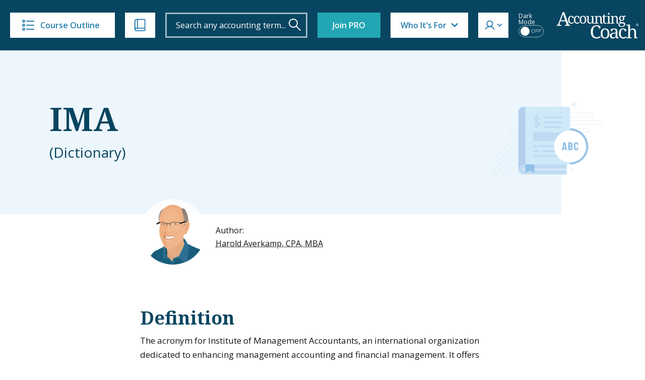

--- FILE ---
content_type: text/html; charset=UTF-8
request_url: https://www.accountingcoach.com/terms/I/ima
body_size: 18728
content:


<!DOCTYPE html>
<html lang="en-US">
<head>

    <meta charset="UTF-8" />
    <meta name="viewport" content="width=device-width, initial-scale=1" />
    <!--<meta http-equiv="Content-Security-Policy" content="default-src 'unsafe-inline'; font-src 'self';" />-->
	    <title>IMA definition and meaning | AccountingCoach</title><link rel="preload" href="https://www.accountingcoach.com/wp-content/themes/accounting-coach/assets/img/accounting-coach-logo.svg?v=2" as="image" fetchpriority="high" />
    <meta name="description" content="IMA definition and meaning">
	<link rel="canonical" href="https://www.accountingcoach.com/terms/I/ima" />    <script type="application/ld+json">{"@context":"https://schema.org/","@type":"https://schema.org/DefinedTerm","url":"https://www.accountingcoach.com/terms/I/ima","name":"IMA definition","description":"The acronym for Institute of Management Accountants, an international organization dedicated to enhancing management accounting and financial management","potentialAction":{"@type":"SearchAction","target":"https://www.accountingcoach.com/search?q={query}&stp=1","query":"required"}}</script>    <link rel="preload" href="https://www.accountingcoach.com/wp-content/themes/accounting-coach/assets/fonts/notoserif-latin-normal-700.woff2" as="font" type="font/woff2" crossorigin>
    <link rel="preload" href="https://www.accountingcoach.com/wp-content/themes/accounting-coach/assets/fonts/opensans.woff2" as="font" type="font/woff2" crossorigin>
    <link rel="preconnect" href="https://fast.wistia.com">

    <script>
        var generateUuid
        if (typeof window.crypto === 'undefined' || typeof window.crypto.randomUUID === 'undefined') {
            generateUuid = () => {
                console.log('generating basic uuid');
                return 'xxxxxxxx-xxxx-4xxx-yxxx-xxxxxxxxxxxx'.replace(/[xy]/g, function(c) {
                    const r = Math.random() * 16 | 0;
                    const v = c === 'x' ? r : (r & 0x3 | 0x8);
                    return v.toString(16);
                });
            };
        } else {
            generateUuid = function () {
                return window.crypto.randomUUID();
            };
        }
    </script>

    <meta name='robots' content='max-image-preview:large' />
	<style>img:is([sizes="auto" i], [sizes^="auto," i]) { contain-intrinsic-size: 3000px 1500px }</style>
	<link rel='preconnect' href='https://www.gstatic.com' crossorigin>
<link rel='dns-prefetch' href='//static.cloudflareinsights.com'>
<link rel='dns-prefetch' href='//cdn.jsdelivr.net'>
<style id='classic-theme-styles-inline-css' type='text/css'>
/*! This file is auto-generated */
.wp-block-button__link{color:#fff;background-color:#32373c;border-radius:9999px;box-shadow:none;text-decoration:none;padding:calc(.667em + 2px) calc(1.333em + 2px);font-size:1.125em}.wp-block-file__button{background:#32373c;color:#fff;text-decoration:none}
</style>
<link rel='stylesheet' id='accountingcoach-theme-stylesheet-css' href='https://www.accountingcoach.com/wp-content/themes/accounting-coach/style.css?ver=1.312' type='text/css' media='all' />
<link rel='stylesheet' id='accountingcoach-styles-css' href='https://www.accountingcoach.com/wp-content/themes/accounting-coach/assets/css/dist/style.css?ver=1768576868' type='text/css' media='all' />
<script type="text/javascript" src="https://www.accountingcoach.com/wp-content/themes/accounting-coach/assets/js/dist/combined-jquery.js?ver=1748957260" id="jquery-js"></script>
<link rel="https://api.w.org/" href="https://www.accountingcoach.com/wp-json/" /><noscript><style>.perfmatters-lazy[data-src]{display:none !important;}</style></noscript><style>.perfmatters-lazy.pmloaded,.perfmatters-lazy.pmloaded>img,.perfmatters-lazy>img.pmloaded,.perfmatters-lazy[data-ll-status=entered]{animation:500ms pmFadeIn}@keyframes pmFadeIn{0%{opacity:0}100%{opacity:1}}body .perfmatters-lazy-css-bg:not([data-ll-status=entered]),body .perfmatters-lazy-css-bg:not([data-ll-status=entered]) *,body .perfmatters-lazy-css-bg:not([data-ll-status=entered])::before,body .perfmatters-lazy-css-bg:not([data-ll-status=entered])::after,body .perfmatters-lazy-css-bg:not([data-ll-status=entered]) *::before,body .perfmatters-lazy-css-bg:not([data-ll-status=entered]) *::after{background-image:none!important;will-change:transform;transition:opacity 0.025s ease-in,transform 0.025s ease-in!important;}</style><meta class="swiftype" name="title" data-type="string" content="IMA | Dictionary" />
<meta class="swiftype" name="image" data-type="enum" content="https://www.accountingcoach.com/wp-content/themes/accounting-coach/assets/img/swiftype/autocomplete/dictionary.jpg" />
<meta class="swiftype" name="type" data-type="enum" content="Dictionary Term" />
<meta class="swiftype" name="document_type" data-type="enum" content="Dictionary Term" />
<meta class="swiftype" name="info" data-type="string" content="114870" />
    <!-- Meta Pixel Code -->
    <script>
        !function(f,b,e,v,n,t,s){if(f.fbq)return;n=f.fbq=function(){n.callMethod?n.callMethod.apply(n,arguments):n.queue.push(arguments)};if(!f._fbq)f._fbq=n;n.push=n;n.loaded=!0;n.version='2.0';n.queue=[];t=b.createElement(e);t.async=!0;t.src=v;s=b.getElementsByTagName(e)[0];s.parentNode.insertBefore(t,s)}(window, document,'script','https://connect.facebook.net/en_US/fbevents.js');
        fbq('set', 'autoConfig', false, '1398880891798994');
        fbq('init', '1398880891798994', {
                });
        fbq('track', 'PageView', {
        user_status: 'guest'        });
    </script>
    <noscript><img height="1" width="1" style="display:none" src="https://www.facebook.com/tr?id=1398880891798994&ev=PageView&noscript=1" /></noscript>
    <!-- End Meta Pixel Code -->

    
    <meta property="og:image" content="https://www.accountingcoach.com/wp-content/themes/accounting-coach/assets/img/accountingcoach_fb_logo.png">
        <meta property="og:site_name" content="AccountingCoach.com">
    <meta property="og:title" content="IMA definition and meaning | AccountingCoach">
    <meta property="og:description" content="">
    <meta property="og:url" content="https://www.accountingcoach.com/terms/I/ima">
    <meta property="og:type" content="article">
    <script data-cfasync="false" nonce="6025624b-650f-4a03-85bc-a89318e839f3">try{(function(w,d){!function(j,k,l,m){if(j.zaraz)console.error("zaraz is loaded twice");else{j[l]=j[l]||{};j[l].executed=[];j.zaraz={deferred:[],listeners:[]};j.zaraz._v="5874";j.zaraz._n="6025624b-650f-4a03-85bc-a89318e839f3";j.zaraz.q=[];j.zaraz._f=function(n){return async function(){var o=Array.prototype.slice.call(arguments);j.zaraz.q.push({m:n,a:o})}};for(const p of["track","set","ecommerce","debug"])j.zaraz[p]=j.zaraz._f(p);j.zaraz.init=()=>{var q=k.getElementsByTagName(m)[0],r=k.createElement(m),s=k.getElementsByTagName("title")[0];s&&(j[l].t=k.getElementsByTagName("title")[0].text);j[l].x=Math.random();j[l].w=j.screen.width;j[l].h=j.screen.height;j[l].j=j.innerHeight;j[l].e=j.innerWidth;j[l].l=j.location.href;j[l].r=k.referrer;j[l].k=j.screen.colorDepth;j[l].n=k.characterSet;j[l].o=(new Date).getTimezoneOffset();if(j.dataLayer)for(const t of Object.entries(Object.entries(dataLayer).reduce((u,v)=>({...u[1],...v[1]}),{})))zaraz.set(t[0],t[1],{scope:"page"});j[l].q=[];for(;j.zaraz.q.length;){const w=j.zaraz.q.shift();j[l].q.push(w)}r.defer=!0;for(const x of[localStorage,sessionStorage])Object.keys(x||{}).filter(z=>z.startsWith("_zaraz_")).forEach(y=>{try{j[l]["z_"+y.slice(7)]=JSON.parse(x.getItem(y))}catch{j[l]["z_"+y.slice(7)]=x.getItem(y)}});r.referrerPolicy="origin";r.src="/cdn-cgi/zaraz/s.js?z="+btoa(encodeURIComponent(JSON.stringify(j[l])));q.parentNode.insertBefore(r,q)};["complete","interactive"].includes(k.readyState)?zaraz.init():j.addEventListener("DOMContentLoaded",zaraz.init)}}(w,d,"zarazData","script");window.zaraz._p=async d$=>new Promise(ea=>{if(d$){d$.e&&d$.e.forEach(eb=>{try{const ec=d.querySelector("script[nonce]"),ed=ec?.nonce||ec?.getAttribute("nonce"),ee=d.createElement("script");ed&&(ee.nonce=ed);ee.innerHTML=eb;ee.onload=()=>{d.head.removeChild(ee)};d.head.appendChild(ee)}catch(ef){console.error(`Error executing script: ${eb}\n`,ef)}});Promise.allSettled((d$.f||[]).map(eg=>fetch(eg[0],eg[1])))}ea()});zaraz._p({"e":["(function(w,d){})(window,document)"]});})(window,document)}catch(e){throw fetch("/cdn-cgi/zaraz/t"),e;};</script></head>
<body class="wp-theme-accounting-coach no-member  ima member-level-">
<script>
    // Immediately apply dark mode class to avoid FOUC and ensure scripts see the correct state
    (function() {
                    localStorage.removeItem('darkMode');
            document.body.classList.remove('dark-mode');
            })();
</script>
<header role="banner" data-swiftype-index="false">

<!--    <div class="attic --><!--">-->
    <div class="attic "> <!-- Add class: attic--clear to remove bg (Home, about page) -->

        <button id="mobile-menu-toggle" class="hamburger hamburger--elastic clear" type="button">
    <span class="hamburger-box">
      <span class="hamburger-inner"></span>
    </span>
        </button>

        <a href="#" title="Course Outline" id="course-outline" class="button attic__course-outline" tabindex="0">
            <i class="icon icon--course-outline"></i>
            Course Outline
        </a>
        <a href="#" title="Ways to Learn" id="ways-to-learn-menu" class="button attic__ways-to-learn" tabindex="0">
            <i class="icon icon--ways-to-learn"></i>
        </a>

        <div class="course-outline__top" style="display:none">
            <a href="#" id="close-sidebar" title="Close Sidebar">
            <i class="icon icon--close-blue"></i>
            <span>Course Outline</span>
            </a>
        </div>

        <div id="site-search" class="attic__site-search attic__site-search--open">
            <form role="search" method="get" class="searchform" action="https://www.accountingcoach.com/search">
                <div>
                    <input type="text" autocapitalize="none" id="header-search" class="st-default-search-input s attic__site-search__input" value="" name="q" placeholder="Search any accounting term...">
                    <input type="hidden" name="stp" value="1">
                    <input title="Search" type="submit" class="attic__site-search__submit" value="" aria-label="Search" tabindex="0">
                </div>
            </form>
        </div>

        <div class="attic__spacer"></div>
        <a href="https://www.accountingcoach.com" title="AccountingCoach" class="attic__logo mobile-logo">
            <img data-perfmatters-preload width="165" height="53" class="no-lazy" src="https://www.accountingcoach.com/wp-content/themes/accounting-coach/assets/img/accounting-coach-logo.svg?v=2"
                 alt="Learn accounting for free from AccountingCoach">
        </a>
                        <a href="/pro?link_type=solo-button&link_category=join-pro&page_position=attic&asset_name=attic-button&asset_version=v2a&previous_page_type=terms" title="Join PRO" class="button button--pro">Join PRO</a>
                                            <!-- Who It's For dropdown -->
        <div id="who-menu" class="who-menu">
            <a href="#" title="Who It's For" id="who-menu-toggle" class="who-menu__button" tabindex="0">Who It’s For</a>
            <!--  -->
            <div id="who-menu-box" class="who-menu__box">
                <a href="#" data-segment="1" title="Accounting professionals" tabindex="0">
                    <span>Accounting professionals</span>
                </a>
                <a href="#" data-segment="2" title="Bookkeeping professionals" tabindex="0">
                    <span>Bookkeeping professionals</span>
                </a>
                <a href="#" data-segment="5" title="Job seekers" tabindex="0">
                    <span>Job seekers</span>
                </a>
                <a href="#" data-segment="9" title="Small business owners" tabindex="0">
                    <span>Small business owners</span>
                </a>
                <a href="#" data-segment="7" title="Students" tabindex="0">
                    <span>Students</span>
                </a>
            </div>
        </div>
                <div id="member-menu" class="member-menu">
            <a href="#" title="Member Menu" id="member-menu-toggle" class="member-menu__button" tabindex="0"></a>
            <div id="member-menu-box" class="member-menu__box">
                <div>
                                            <a href="/quicktour" title="Take the Tour" tabindex="0">Take the Tour</a>
                        <a href="/testimonials" title="Reviews" tabindex="0">Reviews</a>
                        <a href="/pro?link_type=text-link&link_category=join-pro&page_position=menu-attic&asset_version=v2a&previous_page_type=terms" title="Join PRO" class="pro-label" style="display: block; width: fit-content">Join PRO</a>
                        <a href="/accounting-training-for-teams?link_type=text-link&link_category=join-teams&page_position=menu-attic&previous_page_type=terms&asset_name=attic-button&promo_type=teams">Team Training</a>
                        <div class="dark-mode-switcher mobile">
                            <span class="dark-mode-switcher__label">Dark Mode</span>
                            <label class="switch">
                                <input type="checkbox" id="dark-mode-toggle" disabled>
                                <span class="slider round">
                                    <span class="on">ON</span>
                                    <span class="off">OFF</span>
                                </span>
                            </label>
                        </div>
                        <hr>
                        <a href="/pro-login" title="Login" tabindex="0">
                            <i class="icon icon--login"></i>
                            <span class="login">Log In</span>
                        </a>
                                    </div>
            </div>
        </div>

            <div
                class="dark-mode-container non-pro-feature"
                                    data-jbox-content="Join PRO for Dark Mode"
                            >
                <div class="dark-mode-switcher">
                    <span class="dark-mode-switcher__label">Dark Mode</span>
                    <label class="switch">
                        <input type="checkbox" id="dark-mode-toggle-desktop" disabled>
                        <span class="slider round">
                            <span class="on">ON</span>
                            <span class="off">OFF</span>
                        </span>
                    </label>
                </div>
            </div>

        


        <a href="#" id="mobile-search-toggle" class="attic__mobile-search-toggle"></a>
        
                <a href="https://www.accountingcoach.com" title="AccountingCoach" class="attic__logo">
            <img data-perfmatters-preload width="165" height="53" class="no-lazy" src="https://www.accountingcoach.com/wp-content/themes/accounting-coach/assets/img/accounting-coach-logo.svg?v=2"
                 alt="Learn accounting for free from AccountingCoach">
        </a>
                
        <div id="ways-to-learn-menu" class="ways-to-learn-menu ways-to-learn-menu--" data-swiftype-index="false">

        <div class="ways-to-learn__top">
          <a href="#" id="close-ways" title="Close">
            <i class="icon icon--close-blue"></i>
          </a>
        </div>

        <div class="ways-to-learn__main">
          <ul class="features_menu c1">
            <li><a class="explanations free-text-label2" href="/explanations"><div class="feature__icon"></div>Explanations</a></li>
            <li><a class="quizzes free-text-label2" href="/quizzes"><div class="feature__icon"></div>Practice Quizzes</a></li>
            <li><a class="questions free-text-label2" href="/blog"><div class="feature__icon"></div> Q&amp;A</a></li>
            <li><a class="terms free-text-label2" href="/terms"><div class="feature__icon"></div>Dictionary</a></li>
            <li><a class="video pro-label2" href="/pro?link_type=text-link&link_category=videos&promo_type=restricted-content&page_position=menu-attic&previous_page_type=terms"><div class="feature__icon"></div>Video Training</a></li>
          </ul>
          <ul class="features_menu c2">
            <li><a class="visual-tutorials pro-label2" href="/pro?link_type=text-link&link_category=visual-tutorials&promo_type=restricted-content&page_position=menu-attic&previous_page_type=terms"><div class="feature__icon"></div>Visual Tutorials</a></li>
            <li><a class="quick-tests pro-label2" href="/pro?link_type=text-link&link_category=quick-tests&promo_type=restricted-content&page_position=menu-attic&previous_page_type=terms"><div class="feature__icon"></div>Quick Tests</a></li>
            <li><a class="flashcards pro-label2" href="/pro?link_type=text-link&link_category=flashcards&promo_type=restricted-content&page_position=menu-attic&previous_page_type=terms"><div class="feature__icon"></div>Flashcards</a></li>
            <li><a class="crosswords pro-label2" href="/pro?link_type=text-link&link_category=crosswords&promo_type=restricted-content&page_position=menu-attic&previous_page_type=terms"><div class="feature__icon"></div>Crosswords</a></li>
            <li><a class="word-scrambles pro-label2" href="/pro?link_type=text-link&link_category=word-scrambles&promo_type=restricted-content&page_position=menu-attic&previous_page_type=terms"><div class="feature__icon"></div>Word Scrambles</a></li>
          </ul>
          <ul class="features_menu c3">
            <li><a class="cheat-sheets pro-label2" href="/pro?link_type=text-link&link_category=cheat-sheets&promo_type=restricted-content&page_position=menu-attic&previous_page_type=terms"><div class="feature__icon"></div>Cheat Sheets</a></li>
            <li><a class="guides pro-label2" href="/pro?link_type=text-link&link_category=guides&promo_type=restricted-content&page_position=menu-attic&previous_page_type=terms"><div class="feature__icon"></div>Guides</a></li>
            <li><a class="business-forms pro-label2" href="/pro?link_type=text-link&link_category=business-forms&promo_type=restricted-content&page_position=menu-attic&previous_page_type=terms"><div class="feature__icon"></div>Business Forms</a></li>
            <li><a class="printable-pdfs pro-label2" href="/pro?link_type=text-link&link_category=downloads&promo_type=restricted-content&page_position=menu-attic&previous_page_type=terms"><div class="feature__icon"></div>Printable PDFs</a></li>
            <li><a class="certificates pro-label2" href="/pro?link_type=text-link&link_category=certificates&promo_type=restricted-content&page_position=menu-attic&previous_page_type=terms"><div class="feature__icon"></div>Certificates</a></li> 
          </ul>
        </div>
</div>

    </div>


    <div id="mobile-site-search" class="mobile-search">
        <form role="search" method="get" class="mobile-search__form" action="https://www.accountingcoach.com/search">
            <div>
                <input type="text" autocapitalize="none" class="st-default-search-input s mobile-search__input" value="" name="q" placeholder="Search...">
                <input type="hidden" name="stp" value="1">
                <input type="submit" class="mobile-search__submit" value="" aria-label="Search">
            </div>
        </form>
    </div>

    <nav id="mobile-menu" class="mobile-menu mobile-menu--proplus">
		        <div class="links-container--pro">
                        <a href="https://www.accountingcoach.com/outline" title="Course Outline">Course Outline</a>
            <a href="/materials" title="Ways to Learn">Ways to Learn</a>
	        			            <a href="/quicktour" title="Take the Tour">Take the Tour</a>
	                </div>

                    <a href="/testimonials" title="Reviews">Reviews</a>
            <a href="/pro?link_type=text-link&link_category=join-pro&page_position=menu-attic&asset_version=v2a&previous_page_type=terms" title="Join PRO" class="pro-label" style="display: block; width: fit-content">Join PRO</a>
            <a href="/accounting-training-for-teams?link_type=text-link&link_category=join-teams&page_position=menu-attic&previous_page_type=terms&asset_name=attic-button&promo_type=teams">Team Training</a>
            <div class="dark-mode-switcher mobile">
                <span class="dark-mode-switcher__label">Dark Mode</span>
                <label class="switch">
                    <input type="checkbox" id="dark-mode-toggle-mobile">
                    <span class="slider round">
                        <span class="on">ON</span>
                        <span class="off">OFF</span>
                    </span>
                </label>
            </div>
            <hr>
            <a href="/pro-login" title="">Log In</a>
            </nav>

</header>

<script>
    document.addEventListener('DOMContentLoaded', function () {
        function getCookie(name) {
            const value = `; ${document.cookie}`;
            const parts = value.split(`; ${name}=`);
            if (parts.length === 2) return parts.pop().split(';').shift();
            return null;
        }
        // console.log('Segment cookie:', getCookie('Segment'));
        const videoItems = document.querySelectorAll('.who-menu__box a');
        videoItems.forEach(item => {
            item.addEventListener('click', function (event) {
                event.preventDefault();
                const segmentValue = this.getAttribute('data-segment');
                const d = new Date();
                d.setTime(d.getTime() + (30 * 24 * 60 * 60 * 1000));
                const expires = "expires=" + d.toUTCString();
                document.cookie = `Segment=${segmentValue};${expires};path=/`;
                                    document.cookie = "VideoLink=true; path=/";
                                window.location.href = '/webinar-landing?link_type=solo-button&link_category=survey&page_position=menu-attic&previous_page_type=terms&asset_name=attic-button&promo_type=webinar';
            });
        });
    });
</script>

<script type="text/javascript">
    (function ($) {
        // List of pages with 'clear-header' class
        const pagesWithClearHeader = ['/', '/about', '/disclaimer'];
        const currentPath = window.location.pathname;
        if (pagesWithClearHeader.includes(currentPath)) {
            $('body').addClass('clear-header');
        }
        updateAttic();
        if ($('body').hasClass('clear-header') && $(window).width() >= 768) {
            $(window).on('scroll', function () {
                updateAttic();
            });
        }

        function updateAttic() {
            if ($('body').hasClass('clear-header') && $(window).width() >= 768) {
                var scrollTop = $(window).scrollTop();
                if (scrollTop >= 1) {
                    $('.attic').removeClass('attic--clear');
                } else {
                    $('.attic').addClass('attic--clear');
                }
            }
        }
    })(jQuery);
</script>
<div id="container">

<!-- TIMESTAMP: 2026-01-19T18:09:43.000000+00:00 -->
<section class="hero hero--with-author hero--dictionary">
    <div class="container">
        <div class="row">
            <div class="col-12 col-md-8 col-lg-9">
                <div class="hero__content" data-swiftype-index="false">
                    <h1>IMA</h1>
                    <span class="faux-p">(Dictionary)</span>
                </div>
            </div>
        </div>
    </div>

        <div style="display: none;" class="tooltip-content" id="author-2" data-swiftype-index="false">
        <p><p>For the past 52 years, Harold Averkamp (CPA, MBA) has worked as an accounting supervisor, manager, consultant, university instructor, and innovator in teaching accounting online. He is the sole author of all the materials on AccountingCoach.com.</p>
</p>
        <p><a href="/about">Read more →</a></p>
    </div>
<div class="container">
    <div class="row justify-content-center">
        <div class="col-12 col-md-8">
            <div class="hero-author">
                <div class="hero-author__image-container">
                    <img width="130" height="130"
                         src="https://www.accountingcoach.com/wp-content/themes/accounting-coach/assets/img/harold-averkamp-circle-transparent-dm.png"
                         class="hero-author__image retina2x retina3x" alt=""/>
                </div>
                <div class="hero-author__content" data-swiftype-index="false">
                    <p>Author:<br>
                        <span class="tooltip-holder tooltip-trigger" id="authorTooltip" data-tooltip="author-2">Harold Averkamp, CPA, MBA</span>
                    </p>
                </div>
            </div>
        </div>
    </div>
</div>

</section>

<!-- Dictionary Term  -->
<section id="dictionary-term" >
    <div class="container all-topics all-topics--pro, all-topics--proplus dictionary-content">
        <div class="row justify-content-center">
            <div class="col-12 col-md-8">
                <h2>Definition</h2>
                <div class="term-definition">
                    <p>The acronym for Institute of Management Accountants, an international organization dedicated to enhancing management accounting and financial management. It offers various programs and networking opportunities. IMA also awards the Certified Management Accountant designation to members who have successfully passed its CMA Exam and have met its experience requirements. Learn more about <a href="http://www.imanet.org" target="_blank" class="set4">IMA</a>.</p>
                </div>

                                <div>
                    <h2>Dictionary</h2>
                    <ol class="small dictionary-terms-list">
                                                    <li><a href="https://www.accountingcoach.com/terms/A" title="A" class="button free ">A</a></li>
                                                    <li><a href="https://www.accountingcoach.com/terms/B" title="B" class="button free ">B</a></li>
                                                    <li><a href="https://www.accountingcoach.com/terms/C" title="C" class="button free ">C</a></li>
                                                    <li><a href="https://www.accountingcoach.com/terms/D" title="D" class="button free ">D</a></li>
                                                    <li><a href="https://www.accountingcoach.com/terms/E" title="E" class="button free ">E</a></li>
                                                    <li><a href="https://www.accountingcoach.com/terms/F" title="F" class="button free ">F</a></li>
                                                    <li><a href="https://www.accountingcoach.com/terms/G" title="G" class="button free ">G</a></li>
                                                    <li><a href="https://www.accountingcoach.com/terms/H" title="H" class="button free ">H</a></li>
                                                    <li><a href="https://www.accountingcoach.com/terms/I" title="I" class="button free active">I</a></li>
                                                    <li><a href="https://www.accountingcoach.com/terms/J" title="J" class="button free ">J</a></li>
                                                    <li><a href="https://www.accountingcoach.com/terms/K" title="K" class="button free ">K</a></li>
                                                    <li><a href="https://www.accountingcoach.com/terms/L" title="L" class="button free ">L</a></li>
                                                    <li><a href="https://www.accountingcoach.com/terms/M" title="M" class="button free ">M</a></li>
                                                    <li><a href="https://www.accountingcoach.com/terms/N" title="N" class="button free ">N</a></li>
                                                    <li><a href="https://www.accountingcoach.com/terms/O" title="O" class="button free ">O</a></li>
                                                    <li><a href="https://www.accountingcoach.com/terms/P" title="P" class="button free ">P</a></li>
                                                    <li><a href="https://www.accountingcoach.com/terms/Q" title="Q" class="button free ">Q</a></li>
                                                    <li><a href="https://www.accountingcoach.com/terms/R" title="R" class="button free ">R</a></li>
                                                    <li><a href="https://www.accountingcoach.com/terms/S" title="S" class="button free ">S</a></li>
                                                    <li><a href="https://www.accountingcoach.com/terms/T" title="T" class="button free ">T</a></li>
                                                    <li><a href="https://www.accountingcoach.com/terms/U" title="U" class="button free ">U</a></li>
                                                    <li><a href="https://www.accountingcoach.com/terms/V" title="V" class="button free ">V</a></li>
                                                    <li><a href="https://www.accountingcoach.com/terms/W" title="W" class="button free ">W</a></li>
                                                    <li><a href="https://www.accountingcoach.com/terms/X" title="X" class="button free ">X</a></li>
                                                    <li><a href="https://www.accountingcoach.com/terms/Y" title="Y" class="button free ">Y</a></li>
                                                    <li><a href="https://www.accountingcoach.com/terms/Z" title="Z" class="button free ">Z</a></li>
                                            </ol>
                </div>
            </div>
            <form role="search" method="get" class="searchform inner-searchform" action="https://www.accountingcoach.com/search">
    <div>
        <input type="text" autocapitalize="none" id="inner-page-search" class="st-default-search-input s attic__site-search__input" value="" name="q" placeholder="Search any accounting term...">
        <input type="hidden" name="stp" value="1">
        <input type="submit" class="attic__site-search__submit" value="" aria-label="Search">
    </div>
</form>        </div>
    </div>
</section>

            <section class="videos-cta" data-swiftype-index="false">
            <div class="video-cta__inside">
                <div class="container">
                    <span class="suptitle">WATCH NOW</span>
                    <span class="tit">Advance Your Career with Our PRO Training</span>
                                            <div class="video-boxes">
                                                            <a href="#" class="video-item" data-segment="1">
                                    <div class="tit-section">
                                        <img src="data:image/svg+xml,%3Csvg%20xmlns=&#039;http://www.w3.org/2000/svg&#039;%20width=&#039;0&#039;%20height=&#039;0&#039;%20viewBox=&#039;0%200%200%200&#039;%3E%3C/svg%3E" alt="video icon" class="perfmatters-lazy" data-src="https://www.accountingcoach.com/wp-content/themes/accounting-coach/assets/img/video-item.svg" /><noscript><img src="https://www.accountingcoach.com/wp-content/themes/accounting-coach/assets/img/video-item.svg" alt="video icon"></noscript>
                                        <span>Perform better at my <em>accounting</em> job</span>
                                    </div>
                                    <div class="video-btn">
                                        Watch Video
                                    </div>
                                </a>
                                                            <a href="#" class="video-item" data-segment="2">
                                    <div class="tit-section">
                                        <img src="data:image/svg+xml,%3Csvg%20xmlns=&#039;http://www.w3.org/2000/svg&#039;%20width=&#039;0&#039;%20height=&#039;0&#039;%20viewBox=&#039;0%200%200%200&#039;%3E%3C/svg%3E" alt="video icon" class="perfmatters-lazy" data-src="https://www.accountingcoach.com/wp-content/themes/accounting-coach/assets/img/video-item.svg" /><noscript><img src="https://www.accountingcoach.com/wp-content/themes/accounting-coach/assets/img/video-item.svg" alt="video icon"></noscript>
                                        <span>Perform better at my <em>bookkeeping</em> job</span>
                                    </div>
                                    <div class="video-btn">
                                        Watch Video
                                    </div>
                                </a>
                                                            <a href="#" class="video-item" data-segment="5">
                                    <div class="tit-section">
                                        <img src="data:image/svg+xml,%3Csvg%20xmlns=&#039;http://www.w3.org/2000/svg&#039;%20width=&#039;0&#039;%20height=&#039;0&#039;%20viewBox=&#039;0%200%200%200&#039;%3E%3C/svg%3E" alt="video icon" class="perfmatters-lazy" data-src="https://www.accountingcoach.com/wp-content/themes/accounting-coach/assets/img/video-item.svg" /><noscript><img src="https://www.accountingcoach.com/wp-content/themes/accounting-coach/assets/img/video-item.svg" alt="video icon"></noscript>
                                        <span>Get hired in a new position</span>
                                    </div>
                                    <div class="video-btn">
                                        Watch Video
                                    </div>
                                </a>
                                                            <a href="#" class="video-item" data-segment="9">
                                    <div class="tit-section">
                                        <img src="data:image/svg+xml,%3Csvg%20xmlns=&#039;http://www.w3.org/2000/svg&#039;%20width=&#039;0&#039;%20height=&#039;0&#039;%20viewBox=&#039;0%200%200%200&#039;%3E%3C/svg%3E" alt="video icon" class="perfmatters-lazy" data-src="https://www.accountingcoach.com/wp-content/themes/accounting-coach/assets/img/video-item.svg" /><noscript><img src="https://www.accountingcoach.com/wp-content/themes/accounting-coach/assets/img/video-item.svg" alt="video icon"></noscript>
                                        <span>Understand my small business</span>
                                    </div>
                                    <div class="video-btn">
                                        Watch Video
                                    </div>
                                </a>
                                                            <a href="#" class="video-item" data-segment="7">
                                    <div class="tit-section">
                                        <img src="data:image/svg+xml,%3Csvg%20xmlns=&#039;http://www.w3.org/2000/svg&#039;%20width=&#039;0&#039;%20height=&#039;0&#039;%20viewBox=&#039;0%200%200%200&#039;%3E%3C/svg%3E" alt="video icon" class="perfmatters-lazy" data-src="https://www.accountingcoach.com/wp-content/themes/accounting-coach/assets/img/video-item.svg" /><noscript><img src="https://www.accountingcoach.com/wp-content/themes/accounting-coach/assets/img/video-item.svg" alt="video icon"></noscript>
                                        <span>Pass my class</span>
                                    </div>
                                    <div class="video-btn">
                                        Watch Video
                                    </div>
                                </a>
                                                    </div>
                                    </div>
            </div>
        </section>
        <script>
            (function() {
                function getCookie(name) {
                    const value = `; ${document.cookie}`;
                    const parts = value.split(`; ${name}=`);
                    if (parts.length === 2) return parts.pop().split(';').shift();
                    return null;
                }

                // Check if we're in an overlay or on the normal page
                const isInOverlay = document.getElementById('webinar-survey-overlay') !== null;

                const videoItems = isInOverlay ?
                    document.querySelectorAll('#webinar-survey-overlay .video-item') :
                    document.querySelectorAll('.video-item');

                videoItems.forEach((item, index) => {
                    item.addEventListener('click', function (event) {
                        console.log('Video item clicked:', index + 1, 'segment:', this.getAttribute('data-segment'));
                        event.preventDefault();
                        const segmentValue = this.getAttribute('data-segment');
                        const d = new Date();
                        d.setTime(d.getTime() + (30 * 24 * 60 * 60 * 1000));
                        const expires = "expires=" + d.toUTCString();
                        document.cookie = `Segment=${segmentValue};${expires};path=/`;
                                                    document.cookie = "VideoLink=true; path=/";
                                                window.location.href = '/webinar-landing?link_type=banner-survey&link_category=survey&page_position=footer&asset_version=v2a&previous_page_type=terms';
                    });
                });
            })();
        </script>

    <section class="non-plus" data-swiftype-index="false">
  <div class="container">
    <div class="purchase-table">
      <div class="purchase-table__header">
        <div class="purchase-table__column">
          <p class="faux-h4"><strong>Features</strong></p>
        </div>
        <div class="purchase-table__column" data-type="free">
          <p class="faux-h4"><strong>Free</strong></p>
        </div>
        <div class="purchase-table__column purchase-table__column--active" data-type="pro">
          <p class="faux-h4"><strong>PRO</strong></p>
        </div>
      </div>
      <!-- <div class="purchase-table__features-mobile">
        Features
      </div> -->
              <div class="purchase-table__body">
          <div class="purchase-table__column">
            <div class="purchase-table__row purchase-table__row--white">
              <strong>Lifetime Access (One-Time Fee)</strong>
            </div>
                                  <div class="purchase-table__row">
                        Explanations                    </div>
                                      <div class="purchase-table__row">
                        Quizzes                    </div>
                                      <div class="purchase-table__row">
                        Q&amp;A                    </div>
                                      <div class="purchase-table__row">
                        Dictionary                    </div>
                                      <div class="purchase-table__row">
                        Bookkeeping Video Training                    </div>
                                      <div class="purchase-table__row">
                        Financial Statements Video Training                    </div>
                                      <div class="purchase-table__row">
                        Visual Tutorials                    </div>
                                      <div class="purchase-table__row">
                        Quick Tests                    </div>
                                      <div class="purchase-table__row">
                        Quick Tests with Coaching                    </div>
                                      <div class="purchase-table__row">
                        Cheat Sheets                    </div>
                                      <div class="purchase-table__row">
                        Flashcards                    </div>
                                      <div class="purchase-table__row">
                        Crossword Puzzles                    </div>
                                      <div class="purchase-table__row">
                        Word Scrambles with Coaching                    </div>
                                      <div class="purchase-table__row">
                        Bookkeeping Study Guide                    </div>
                                      <div class="purchase-table__row">
                        Managerial and Cost Accounting Study Guide                    </div>
                                      <div class="purchase-table__row">
                        Certificates of Achievement                    </div>
                                      <div class="purchase-table__row">
                        Bookkeeping  Certificate of Excellence                    </div>
                                      <div class="purchase-table__row">
                        Business Forms                    </div>
                                      <div class="purchase-table__row">
                        Printable PDF Files                    </div>
                                      <div class="purchase-table__row">
                        Progress Tracking                    </div>
                                      <div class="purchase-table__row">
                        Motivational Badges and Points                    </div>
                                      <div class="purchase-table__row">
                        Motivational Medal Rankings                    </div>
                                      <div class="purchase-table__row">
                        Motivational Activity Streaks                    </div>
                                      <div class="purchase-table__row">
                        Public Profile Page of Achievements                    </div>
                                      <div class="purchase-table__row">
                        Dark Mode                    </div>
                            </div>
          <div class="purchase-table__column purchase-table__column--free" >
            <div class="purchase-table__row purchase-table__row--white"><i class="icon icon--pro-check"></i></div>
                                <div class="purchase-table__row">

                                              <i class="icon icon--pro-check"></i>
                                        </div>
                                    <div class="purchase-table__row">

                                              <i class="icon icon--pro-check"></i>
                                        </div>
                                    <div class="purchase-table__row">

                                              <i class="icon icon--pro-check"></i>
                                        </div>
                                    <div class="purchase-table__row">

                                              <i class="icon icon--pro-check"></i>
                                        </div>
                                    <div class="purchase-table__row">

                                        </div>
                                    <div class="purchase-table__row">

                                        </div>
                                    <div class="purchase-table__row">

                                        </div>
                                    <div class="purchase-table__row">

                                        </div>
                                    <div class="purchase-table__row">

                                        </div>
                                    <div class="purchase-table__row">

                                        </div>
                                    <div class="purchase-table__row">

                                        </div>
                                    <div class="purchase-table__row">

                                        </div>
                                    <div class="purchase-table__row">

                                        </div>
                                    <div class="purchase-table__row">

                                        </div>
                                    <div class="purchase-table__row">

                                        </div>
                                    <div class="purchase-table__row">

                                        </div>
                                    <div class="purchase-table__row">

                                        </div>
                                    <div class="purchase-table__row">

                                        </div>
                                    <div class="purchase-table__row">

                                        </div>
                                    <div class="purchase-table__row">

                                        </div>
                                    <div class="purchase-table__row">

                                        </div>
                                    <div class="purchase-table__row">

                                        </div>
                                    <div class="purchase-table__row">

                                        </div>
                                    <div class="purchase-table__row">

                                        </div>
                                    <div class="purchase-table__row">

                                        </div>
                            </div>
          <div class="purchase-table__column purchase-table__column--pro purchase-table__column--active">
            <div class="purchase-table__row purchase-table__row--white"><i class="icon icon--plus-check"></i></div>
                                <div class="purchase-table__row">
                                                <i class="icon icon--plus-check"></i>
                                        </div>
                                    <div class="purchase-table__row">
                                                <i class="icon icon--plus-check"></i>
                                        </div>
                                    <div class="purchase-table__row">
                                                <i class="icon icon--plus-check"></i>
                                        </div>
                                    <div class="purchase-table__row">
                                                <i class="icon icon--plus-check"></i>
                                        </div>
                                    <div class="purchase-table__row">
                                                <i class="icon icon--plus-check"></i>
                                        </div>
                                    <div class="purchase-table__row">
                                                <i class="icon icon--plus-check"></i>
                                        </div>
                                    <div class="purchase-table__row">
                                                <i class="icon icon--plus-check"></i>
                                        </div>
                                    <div class="purchase-table__row">
                                                <i class="icon icon--plus-check"></i>
                                        </div>
                                    <div class="purchase-table__row">
                                                <i class="icon icon--plus-check"></i>
                                        </div>
                                    <div class="purchase-table__row">
                                                <i class="icon icon--plus-check"></i>
                                        </div>
                                    <div class="purchase-table__row">
                                                <i class="icon icon--plus-check"></i>
                                        </div>
                                    <div class="purchase-table__row">
                                                <i class="icon icon--plus-check"></i>
                                        </div>
                                    <div class="purchase-table__row">
                                                <i class="icon icon--plus-check"></i>
                                        </div>
                                    <div class="purchase-table__row">
                                                <i class="icon icon--plus-check"></i>
                                        </div>
                                    <div class="purchase-table__row">
                                                <i class="icon icon--plus-check"></i>
                                        </div>
                                    <div class="purchase-table__row">
                                                <i class="icon icon--plus-check"></i>
                                        </div>
                                    <div class="purchase-table__row">
                                                <i class="icon icon--plus-check"></i>
                                        </div>
                                    <div class="purchase-table__row">
                                                <i class="icon icon--plus-check"></i>
                                        </div>
                                    <div class="purchase-table__row">
                                                <i class="icon icon--plus-check"></i>
                                        </div>
                                    <div class="purchase-table__row">
                                                <i class="icon icon--plus-check"></i>
                                        </div>
                                    <div class="purchase-table__row">
                                                <i class="icon icon--plus-check"></i>
                                        </div>
                                    <div class="purchase-table__row">
                                                <i class="icon icon--plus-check"></i>
                                        </div>
                                    <div class="purchase-table__row">
                                                <i class="icon icon--plus-check"></i>
                                        </div>
                                    <div class="purchase-table__row">
                                                <i class="icon icon--plus-check"></i>
                                        </div>
                                    <div class="purchase-table__row">
                                                <i class="icon icon--plus-check"></i>
                                        </div>
                            </div>
        </div>

      </div>
    </div>
  </div>
</section>
    <section class="about-the-author about-the-author--bg" data-swiftype-index="false">
    <div class="container">
        <div class="row justify-content-center">
            <div class="col-md-10">
                <div class="about-the-author__inside">
                    <div class="about-the-author__top">
                        <h4>About the Author</h4>
                        <img width="460" height="460" src="data:image/svg+xml,%3Csvg%20xmlns=&#039;http://www.w3.org/2000/svg&#039;%20width=&#039;460&#039;%20height=&#039;460&#039;%20viewBox=&#039;0%200%20460%20460&#039;%3E%3C/svg%3E" alt="Harold Averkamp" class="about-the-author__img-sm perfmatters-lazy" data-src="https://www.accountingcoach.com/wp-content/themes/accounting-coach/assets/img/harold-averkamp-headshot-lg.png" /><noscript><img width="460" height="460" src="https://www.accountingcoach.com/wp-content/themes/accounting-coach/assets/img/harold-averkamp-headshot-lg.png" alt="Harold Averkamp" class="about-the-author__img-sm"></noscript>
                    </div>
                    <p>For the past 52 years, Harold Averkamp (CPA, MBA) has<br />
worked as an accounting supervisor, manager, consultant, university instructor, and innovator in teaching accounting online. He is the sole author of all the materials on AccountingCoach.com.</p>
                    <span><a title="Learn More About Harold" href="/about" class="arrow">Learn More About Harold</a></span>
                </div>
            </div>
        </div>
    </div>
</section>
    <section class="testimonials-cta" data-swiftype-index="false">
    <a href="/testimonials" title="Read All Testimonials" class="cta-container">
        <span class="stars"></span>
        <p>Read 3,034 Testimonials</p>
    </a>
</section>    
<section class="pro-teams" data-swiftype-index="false">
    <div class="pro-teams-container">
        <div class="pro-teams__inside">
            <span class="tit">PRO for Teams</span>
						<ul>
							<li><i class="icon icon--check-circle"></i>Easily add new users and team admins</li>
							<li><i class="icon icon--check-circle"></i>Monitor individual user progress and grades</li>
							<li><i class="icon icon--check-circle"></i>Monitor team progress and compare users</li>
							<li><i class="icon icon--check-circle"></i>View average grades and find problem areas</li>
							<li><i class="icon icon--check-circle"></i>Monitor recent activity and user achievements</li>
						</ul>
						<div class="btns">
							<a title="Learn about PRO Teams" href="/accounting-training-for-teams?link_type=banner-image&link_category=join-teams&page_position=footer&promo_type=teams&asset_name=footer-banner-teams&asset_version=v1&previous_page_type=terms"" class="button">Learn More</a>
			</div>
			
        </div>
		<div class="image-container">
            <a title="Learn about PRO Teams" href="/accounting-training-for-teams?link_type=banner-image&link_category=join-teams&page_position=footer&promo_type=teams&asset_name=footer-banner-teams&asset_version=v1&previous_page_type=terms"><img src="data:image/svg+xml,%3Csvg%20xmlns=&#039;http://www.w3.org/2000/svg&#039;%20width=&#039;0&#039;%20height=&#039;0&#039;%20viewBox=&#039;0%200%200%200&#039;%3E%3C/svg%3E" alt="PRO for Teams" class="retina2x retina3x perfmatters-lazy" data-src="https://www.accountingcoach.com/wp-content/themes/accounting-coach/assets/img/pro-teams.png" /><noscript><img src="https://www.accountingcoach.com/wp-content/themes/accounting-coach/assets/img/pro-teams.png" alt="PRO for Teams"
                    class="retina2x retina3x"></noscript></a>
        </div>
    </a>
</section><section class="publications perfmatters-lazy-css-bg">
  <div class="container">
    <div class="row">
      <div class="publication"></div>
      <div class="publication"></div>
      <div class="publication"></div>
      <div class="publication"></div>
      <div class="publication"></div>
      <div class="publication"></div>
      <div class="publication"></div>
      <div class="publication"></div>
    </div>
  </div>
</section>

</div> <!-- end container -->
<a id="confetti-anchor"></a>
<footer id="footer" class="footer perfmatters-lazy-css-bg" data-swiftype-index="false">
    <div class="container container--full">

        

        <div class="footer__mobile">
            <a href="https://www.accountingcoach.com" title="AccountingCoach" class="footer__mobile-logo">
                <img src="data:image/svg+xml,%3Csvg%20xmlns=&#039;http://www.w3.org/2000/svg&#039;%20width=&#039;0&#039;%20height=&#039;0&#039;%20viewBox=&#039;0%200%200%200&#039;%3E%3C/svg%3E" alt="Learn accounting for free from AccountingCoach" class="perfmatters-lazy" data-src="https://www.accountingcoach.com/wp-content/themes/accounting-coach/assets/img/accounting-coach-logo-blue.svg" /><noscript><img src="https://www.accountingcoach.com/wp-content/themes/accounting-coach/assets/img/accounting-coach-logo-blue.svg" alt="Learn accounting for free from AccountingCoach"></noscript>
            </a>

                        <label for="footer-about" class="visually-hidden">About Menu</label>
            <select name="footer-about" id="" class="selectric">
                <option disabled="" selected="">About Us...</option>
                <option value="/about">About</option>
                <option value="/quicktour">Quick Tour</option>
                <option value="/testimonials">Testimonials / Reviews</option>
                <option value="/contact">Contact</option>
                <option value="/sitemap">Sitemap</option>
                <option value="/accounting-training-for-teams?link_category=join-teams&#038;link_type=text-link&#038;promo_type=teams&#038;page_position=sub-footer&#038;previous_page_type=terms">Team Training</option>
            </select>

                        <label for="footer-materials" class="visually-hidden">Materials Menu</label>
            <select name="footer-materials" id="" class="selectric" tabindex="-1">
                <option disabled="" selected="">Materials...</option>
                <option value="/bookkeeping-training">Bookkeeping</option>
                <option value="/explanations">Explanations</option>
                <option value="/quizzes">Practice Quizzes</option>
                <option value="/pro?link_type=text-link&promo_type=restricted-content&page_position=sub-footer&link_category=quick-tests&previous_page_type=terms">Quick Tests</option>
                <option value="/pro?link_type=text-link&promo_type=restricted-content&page_position=sub-footer&link_category=flashcards&previous_page_type=terms">Flashcards</option>
                <option value="/pro?link_type=text-link&promo_type=restricted-content&page_position=sub-footer&link_category=crossword-puzzles&previous_page_type=terms">Crossword Puzzles</option>
                <option value="/pro?link_type=text-link&promo_type=restricted-content&page_position=sub-footer&link_category=word-scrambles&previous_page_type=terms">Word Scrambles</option>
                <option value="/blog">Q&amp;A</option>
                <option value="/terms">Dictionary</option>
                <option value="/pro?link_type=text-link&promo_type=restricted-content&page_position=sub-footer&link_category=visual-tutorials&previous_page_type=terms">Visual Tutorials</option>
                <option value="/pro?link_type=text-link&promo_type=restricted-content&page_position=sub-footer&link_category=cheat-sheets&previous_page_type=terms">Cheat Sheets</option>
                <option value="/pro?link_type=text-link&promo_type=restricted-content&page_position=sub-footer&link_category=guides&previous_page_type=terms">Guides</option>
                <option value="/pro?link_type=text-link&promo_type=restricted-content&page_position=sub-footer&link_category=video-training&previous_page_type=terms">Video Training</option>
                <option value="/business-forms">Business Forms</option>
                <option value="/pro?link_type=text-link&promo_type=restricted-content&page_position=sub-footer&link_category=certificates&previous_page_type=terms">Certificates</option>
            </select>

                        <label for="footer-legal" class="visually-hidden">Legal Menu</label>
            <select name="footer-legal" id="" class="selectric" tabindex="-1">
                <option disabled="" selected="">Legal...</option>
                <option value="/disclaimer">Disclaimer</option>
                <option value="/copyright-trademark">Copyright / Trademark</option>
                <option value="/privacy-policy">Privacy Policy</option>
                <option value="/terms-conditions">Terms</option>
            </select>
        </div>

        <div class="footer__desktop-menu row">

                        <div class="col-3">
                <h6>About Us</h6>
                <ul>
                    <li><a href="/about" title="About">About</a></li>
                    <li><a href="/quicktour" title="Quick Tour">Quick Tour</a></li>
                    <li><a href="/testimonials" title="Reviews">Testimonials / Reviews</a></li>
                    <li><a href="/contact" title="Contact">Contact</a></li>
                    <li><a href="/sitemap" title="Sitemap">Sitemap</a></li>
                    <li><a href="/accounting-training-for-teams?link_category=join-teams&#038;link_type=text-link&#038;promo_type=teams&#038;page_position=sub-footer&#038;previous_page_type=terms">Team Training</a></li>
                </ul>
            </div>

            <div class="col-5">
                                <h6>Materials</h6>
                <ul class="two-col">
                    <li><a href="/bookkeeping-training" title="Bookkeeping">Bookkeeping</a></li>
                    <li><a href="/explanations" title="Explanations">Explanations</a></li>
                    <li><a href="/quizzes" title="Practice Quizzes">Practice Quizzes</a></li>
                    <li><a href="/pro?link_type=text-link&promo_type=restricted-content&page_position=sub-footer&link_category=quick-tests&previous_page_type=terms" title="Quick Tests">Quick Tests</a></li>
                    <li><a href="/pro?link_type=text-link&promo_type=restricted-content&page_position=sub-footer&link_category=flashcards&previous_page_type=terms" title="Flashcards">Flashcards</a></li>
                    <li><a href="/pro?link_type=text-link&promo_type=restricted-content&page_position=sub-footer&link_category=crossword-puzzles&previous_page_type=terms" title="Crossword Puzzles">Crossword Puzzles</a></li>
                    <li><a href="/pro?link_type=text-link&promo_type=restricted-content&page_position=sub-footer&link_category=word-scrambles&previous_page_type=terms" title="Word Scrambles">Word Scrambles</a></li>
                    <li><a href="/blog" title="Q&amp;A">Q&amp;A</a></li>
                    <li><a href="/terms" title="Dictionary">Dictionary</a></li>
                    <li><a href="/pro?link_type=text-link&promo_type=restricted-content&page_position=sub-footer&link_category=visual-tutorials&previous_page_type=terms" title="Visual Tutorials">Visual Tutorials</a></li>
                    <li><a href="/pro?link_type=text-link&promo_type=restricted-content&page_position=sub-footer&link_category=cheat-sheets&previous_page_type=terms" title="Cheat Sheets">Cheat Sheets</a></li>
                    <li><a href="/pro?link_type=text-link&promo_type=restricted-content&page_position=sub-footer&link_category=guides&previous_page_type=terms" title="Guides">Guides</a></li>
                    <li><a href="/pro?link_type=text-link&promo_type=restricted-content&page_position=sub-footer&link_category=video-training&previous_page_type=terms" title="Video Training">Video Training</a></li>
                    <li><a href="/business-forms" title="Business Forms">Business Forms</a></li>
                    <li><a href="/pro?link_type=text-link&promo_type=restricted-content&page_position=sub-footer&link_category=certificates&previous_page_type=terms" title="Certificates">Certificates</a></li>
                </ul>
            </div>

            <div class="col-4">
                                <h6>Legal</h6>
                <ul class="">
                    <li><a href="/disclaimer" title="Disclaimer">Disclaimer</a></li>
                    <li><a href="/copyright-trademark" title="Copyright / Trademark">Copyright / Trademark</a></li>
                    <li><a href="/privacy-policy" title="Privacy Policy">Privacy Policy</a></li>
                    <li><a href="/terms-conditions" title="Terms">Terms</a></li>
                </ul>
            </div>

        </div>

        <div class="footer__bottom">
            <a href="https://www.accountingcoach.com" title="AccountingCoach" class="footer__desktop-logo">
                <img src="data:image/svg+xml,%3Csvg%20xmlns=&#039;http://www.w3.org/2000/svg&#039;%20width=&#039;0&#039;%20height=&#039;0&#039;%20viewBox=&#039;0%200%200%200&#039;%3E%3C/svg%3E" alt="Learn accounting for free from AccountingCoach" class="perfmatters-lazy" data-src="https://www.accountingcoach.com/wp-content/themes/accounting-coach/assets/img/accounting-coach-logo-blue.svg" /><noscript><img src="https://www.accountingcoach.com/wp-content/themes/accounting-coach/assets/img/accounting-coach-logo-blue.svg" alt="Learn accounting for free from AccountingCoach"></noscript>
            </a>

            <div class="footer__bbb">
                <div style="cursor: pointer;"
                   onclick="window.open('http://www.bbb.org/wisconsin/business-reviews/educational-consultants/accountingcoach-llc-in-fort-atkinson-wi-40000669/','BBBOnline','width=800,height=500,menubar=yes,status=yes,location=yes,scrollbars=yes')"
                   id="bbb">
                    <img src="data:image/svg+xml,%3Csvg%20xmlns=&#039;http://www.w3.org/2000/svg&#039;%20width=&#039;149&#039;%20height=&#039;42&#039;%20viewBox=&#039;0%200%20149%2042&#039;%3E%3C/svg%3E" class="retina2x retina3x perfmatters-lazy" title="BBBOnline A+ Rating" width="149" height="42" alt="BBBOnline A+ Rating" data-src="https://www.accountingcoach.com/wp-content/themes/accounting-coach/assets/img/bbb.png" /><noscript><img src="https://www.accountingcoach.com/wp-content/themes/accounting-coach/assets/img/bbb.png" class="retina2x retina3x" title="BBBOnline A+ Rating" width="149" height="42" alt="BBBOnline A+ Rating"></noscript>
                </div>
            </div>
            <div class="footer__social-links">
                <a href="https://www.linkedin.com/company/accountingcoach-com/" class="linkedin" title="LinkedIn" target="_blank">
                    <img class="d perfmatters-lazy" width="123" height="32" src="data:image/svg+xml,%3Csvg%20xmlns=&#039;http://www.w3.org/2000/svg&#039;%20width=&#039;123&#039;%20height=&#039;32&#039;%20viewBox=&#039;0%200%20123%2032&#039;%3E%3C/svg%3E" alt="LinkedIn" data-src="https://www.accountingcoach.com/wp-content/themes/accounting-coach/assets/img/linkedin.svg" /><noscript><img class="d" width="123" height="32" src="https://www.accountingcoach.com/wp-content/themes/accounting-coach/assets/img/linkedin.svg" alt="LinkedIn"></noscript>
                    <img class="m perfmatters-lazy" width="36" height="35" src="data:image/svg+xml,%3Csvg%20xmlns=&#039;http://www.w3.org/2000/svg&#039;%20width=&#039;36&#039;%20height=&#039;35&#039;%20viewBox=&#039;0%200%2036%2035&#039;%3E%3C/svg%3E" alt="LinkedIn Mobile" data-src="https://www.accountingcoach.com/wp-content/themes/accounting-coach/assets/img/linkedin-sm.svg" /><noscript><img class="m" width="36" height="35" src="https://www.accountingcoach.com/wp-content/themes/accounting-coach/assets/img/linkedin-sm.svg" alt="LinkedIn Mobile"></noscript>
                </a>
            </div>
            <div class="laureate-img">
                <img title="80,000 Members" src="data:image/svg+xml,%3Csvg%20xmlns=&#039;http://www.w3.org/2000/svg&#039;%20width=&#039;150&#039;%20height=&#039;110&#039;%20viewBox=&#039;0%200%20150%20110&#039;%3E%3C/svg%3E" class="retina2x retina3x perfmatters-lazy" width="150" height="110" alt="80000 members" data-src="https://www.accountingcoach.com/wp-content/themes/accounting-coach/assets/img/members-laureate.png" /><noscript><img title="80,000 Members" src="https://www.accountingcoach.com/wp-content/themes/accounting-coach/assets/img/members-laureate.png" class="retina2x retina3x" width="150" height="110" alt="80000 members"></noscript>
                <img title="20 Years in Business" src="data:image/svg+xml,%3Csvg%20xmlns=&#039;http://www.w3.org/2000/svg&#039;%20width=&#039;160&#039;%20height=&#039;110&#039;%20viewBox=&#039;0%200%20160%20110&#039;%3E%3C/svg%3E" class="retina2x retina3x perfmatters-lazy" width="160" height="110" alt="20 Years in Business" data-src="https://www.accountingcoach.com/wp-content/themes/accounting-coach/assets/img/anniversary-laureate.png" /><noscript><img title="20 Years in Business" src="https://www.accountingcoach.com/wp-content/themes/accounting-coach/assets/img/anniversary-laureate.png" class="retina2x retina3x" width="160" height="110" alt="20 Years in Business"></noscript>
            </div>
            <div class="laureate-img laureate-img-dark">
                <img title="80,000 Members" src="data:image/svg+xml,%3Csvg%20xmlns=&#039;http://www.w3.org/2000/svg&#039;%20width=&#039;150&#039;%20height=&#039;110&#039;%20viewBox=&#039;0%200%20150%20110&#039;%3E%3C/svg%3E" width="150" height="110" alt="80000 members" class="perfmatters-lazy" data-src="https://www.accountingcoach.com/wp-content/themes/accounting-coach/assets/img/members-laureate-w.svg" /><noscript><img title="80,000 Members" src="https://www.accountingcoach.com/wp-content/themes/accounting-coach/assets/img/members-laureate-w.svg" width="150" height="110" alt="80000 members"></noscript>
                <img title="20 Years in Business" src="data:image/svg+xml,%3Csvg%20xmlns=&#039;http://www.w3.org/2000/svg&#039;%20width=&#039;160&#039;%20height=&#039;110&#039;%20viewBox=&#039;0%200%20160%20110&#039;%3E%3C/svg%3E" width="160" height="110" alt="20 Years in Business" class="perfmatters-lazy" data-src="https://www.accountingcoach.com/wp-content/themes/accounting-coach/assets/img/anniversary-laureate-w.svg" /><noscript><img title="20 Years in Business" src="https://www.accountingcoach.com/wp-content/themes/accounting-coach/assets/img/anniversary-laureate-w.svg" width="160" height="110" alt="20 Years in Business"></noscript>
            </div>
            <p class="footer__copyright">Copyright © 2026<br class="mobile"> AccountingCoach, LLC. All rights reserved.<br>AccountingCoach® is a registered trademark.</p>
        </div>

    </div>
</footer>


<div id="topic-sidebar" class="course-outline course-outline--" data-swiftype-index="false">

          <!-- <div class="course-outline__top">
            <a href="#" id="close-sidebar" title="Close Sidebar">
              <i class="icon icon--close-blue"></i>
              <span>Course Outline</span>
            </a>
          </div> -->
                <div class="course-outline__link-holder">
            <div class=" must-watch-video__video-wrapper wistia_embed wistia_async_wulru7up6d popover=true popoverAnimateThumbnail=true videoFoam=true"></div>
            <a href="#" class="button wistia-play-button" data-video-id="wulru7up6d"><i class="icon icon--play-small-link"></i><span>How to Begin (Video)</span></a>
        </div>
                <div class="course-outline__selects" id="tsb-selects">

                        <select onchange="setCookie('topic', this.value, 10)" class="sr-replace selectric"
                    id="sidebar-category-select">
                <option selected value="">All Topics</option>
                                        <option
                                                            data-term-id="74"
                                value="bookkeeping">Bookkeeping                        </option>
                                                <option
                                                            data-term-id="75"
                                value="financial">Financial                        </option>
                                                <option
                                                            data-term-id="78"
                                value="managerial">Managerial                        </option>
                                    </select>
            <select onchange="setCookie('order_archive', this.value, 10)" class="sr-replace selectric"
                    id="sidebar-order-select">
                <option value="recommended" >Suggested</option>
                <option value="alphabetical" >Alphabetical
                </option>
            </select>


        </div>

          <div class="course-outline__main">

            <div class="course-outline__topics">
                <div id="tsb-topics">
    <ol class="recommended">
        <li data-display="true" class="sorted" data-name="Accounting Basics" data-category="bookkeeping,financial" data-topic-slug="accounting-basics" data-topic-id="198" data-index="3" data-alphabetical="0" data-default-order="1" data-bookkeeping-order="1" data-managerial-order="" data-financial-order="1">
        <a href="/accounting-basics/outline" class="special-type --pro" title="Accounting Basics"><span class="order-number">01.</span>
        Accounting Basics</a>
        </li><li data-display="true" class="sorted" data-name="Debits and Credits" data-category="bookkeeping,financial" data-topic-slug="debits-and-credits" data-topic-id="199" data-index="4" data-alphabetical="18" data-default-order="2" data-bookkeeping-order="2" data-managerial-order="" data-financial-order="2">
        <a href="/debits-and-credits/outline" class="special-type --pro" title="Debits and Credits"><span class="order-number">02.</span>
        Debits and Credits</a>
        </li><li data-display="true" class="sorted" data-name="Chart of Accounts" data-category="bookkeeping,financial" data-topic-slug="chart-of-accounts" data-topic-id="17346" data-index="5" data-alphabetical="14" data-default-order="3" data-bookkeeping-order="3" data-managerial-order="" data-financial-order="3">
        <a href="/chart-of-accounts/outline" class="special-type --pro" title="Chart of Accounts"><span class="order-number">03.</span>
        Chart of Accounts</a>
        </li><li data-display="true" class="sorted" data-name="Bookkeeping" data-category="bookkeeping,financial" data-topic-slug="bookkeeping" data-topic-id="17337" data-index="7" data-alphabetical="11" data-default-order="4" data-bookkeeping-order="4" data-managerial-order="" data-financial-order="4">
        <a href="/bookkeeping/outline" class="special-type --pro" title="Bookkeeping"><span class="order-number">04.</span>
        Bookkeeping</a>
        </li><li data-display="true" class="sorted" data-name="Accounting Equation" data-category="bookkeeping,financial" data-topic-slug="accounting-equation" data-topic-id="17313" data-index="8" data-alphabetical="2" data-default-order="5" data-bookkeeping-order="5" data-managerial-order="" data-financial-order="5">
        <a href="/accounting-equation/outline" class="special-type --pro" title="Accounting Equation"><span class="order-number">05.</span>
        Accounting Equation</a>
        </li><li data-display="true" class="sorted" data-name="Accounting Principles" data-category="bookkeeping,financial" data-topic-slug="accounting-principles" data-topic-id="17315" data-index="9" data-alphabetical="3" data-default-order="6" data-bookkeeping-order="6" data-managerial-order="" data-financial-order="6">
        <a href="/accounting-principles/outline" class="special-type --pro" title="Accounting Principles"><span class="order-number">06.</span>
        Accounting Principles</a>
        </li><li data-display="true" class="sorted" data-name="Financial Accounting" data-category="bookkeeping,financial" data-topic-slug="financial-accounting" data-topic-id="17359" data-index="10" data-alphabetical="22" data-default-order="7" data-bookkeeping-order="7" data-managerial-order="" data-financial-order="7">
        <a href="/financial-accounting/outline" class="special-type --pro" title="Financial Accounting"><span class="order-number">07.</span>
        Financial Accounting</a>
        </li><li data-display="true" class="sorted" data-name="Adjusting Entries" data-category="bookkeeping,financial" data-topic-slug="adjusting-entries" data-topic-id="17323" data-index="11" data-alphabetical="7" data-default-order="8" data-bookkeeping-order="8" data-managerial-order="" data-financial-order="8">
        <a href="/adjusting-entries/outline" class="special-type --pro" title="Adjusting Entries"><span class="order-number">08.</span>
        Adjusting Entries</a>
        </li><li data-display="true" class="sorted" data-name="Financial Statements" data-category="bookkeeping,financial" data-topic-slug="financial-statements" data-topic-id="17365" data-index="12" data-alphabetical="24" data-default-order="9" data-bookkeeping-order="9" data-managerial-order="" data-financial-order="9">
        <a href="/financial-statements/outline" class="special-type --pro" title="Financial Statements"><span class="order-number">09.</span>
        Financial Statements</a>
        </li><li data-display="true" class="sorted" data-name="Balance Sheet" data-category="bookkeeping,financial" data-topic-slug="balance-sheet" data-topic-id="17327" data-index="14" data-alphabetical="8" data-default-order="10" data-bookkeeping-order="10" data-managerial-order="" data-financial-order="10">
        <a href="/balance-sheet/outline" class="special-type --pro" title="Balance Sheet"><span class="order-number">10.</span>
        Balance Sheet</a>
        </li><li data-display="true" class="sorted" data-name="Working Capital and Liquidity" data-category="bookkeeping,financial" data-topic-slug="working-capital" data-topic-id="17350" data-index="15" data-alphabetical="40" data-default-order="11" data-bookkeeping-order="11" data-managerial-order="" data-financial-order="11">
        <a href="/working-capital/outline" class="special-type --pro" title="Working Capital and Liquidity"><span class="order-number">11.</span>
        Working Capital and Liquidity</a>
        </li><li data-display="true" class="sorted" data-name="Income Statement" data-category="bookkeeping,financial" data-topic-slug="income-statement" data-topic-id="17369" data-index="16" data-alphabetical="28" data-default-order="12" data-bookkeeping-order="12" data-managerial-order="" data-financial-order="12">
        <a href="/income-statement/outline" class="special-type --pro" title="Income Statement"><span class="order-number">12.</span>
        Income Statement</a>
        </li><li data-display="true" class="sorted" data-name="Cash Flow Statement" data-category="bookkeeping,financial" data-topic-slug="cash-flow-statement" data-topic-id="17342" data-index="17" data-alphabetical="13" data-default-order="13" data-bookkeeping-order="13" data-managerial-order="" data-financial-order="13">
        <a href="/cash-flow-statement/outline" class="special-type --pro" title="Cash Flow Statement"><span class="order-number">13.</span>
        Cash Flow Statement</a>
        </li><li data-display="true" class="sorted" data-name="Financial Ratios" data-category="managerial" data-topic-slug="financial-ratios" data-topic-id="17361" data-index="18" data-alphabetical="23" data-default-order="14" data-bookkeeping-order="" data-managerial-order="1" data-financial-order="">
        <a href="/financial-ratios/outline" class="special-type --pro" title="Financial Ratios"><span class="order-number">14.</span>
        Financial Ratios</a>
        </li><li data-display="true" class="sorted" data-name="Bank Reconciliation" data-category="bookkeeping,financial" data-topic-slug="bank-reconciliation" data-topic-id="17330" data-index="19" data-alphabetical="9" data-default-order="15" data-bookkeeping-order="13" data-managerial-order="" data-financial-order="14">
        <a href="/bank-reconciliation/outline" class="special-type --pro" title="Bank Reconciliation"><span class="order-number">15.</span>
        Bank Reconciliation</a>
        </li><li data-display="true" class="sorted" data-name="Accounts Receivable and Bad Debts Expense" data-category="bookkeeping,financial" data-topic-slug="accounts-receivable-and-bad-debts-expense" data-topic-id="17319" data-index="20" data-alphabetical="5" data-default-order="16" data-bookkeeping-order="14" data-managerial-order="" data-financial-order="15">
        <a href="/accounts-receivable-and-bad-debts-expense/outline" class="special-type --pro" title="Accounts Receivable and Bad Debts Expense"><span class="order-number">16.</span>
        Accounts Receivable and Bad Debts Expense</a>
        </li><li data-display="true" class="sorted" data-name="Accounts Payable" data-category="bookkeeping,financial" data-topic-slug="accounts-payable" data-topic-id="17392" data-index="21" data-alphabetical="4" data-default-order="17" data-bookkeeping-order="15" data-managerial-order="" data-financial-order="16">
        <a href="/accounts-payable/outline" class="special-type --pro" title="Accounts Payable"><span class="order-number">17.</span>
        Accounts Payable</a>
        </li><li data-display="true" class="sorted" data-name="Inventory and Cost of Goods Sold" data-category="bookkeeping,financial" data-topic-slug="inventory-and-cost-of-goods-sold" data-topic-id="17373" data-index="22" data-alphabetical="29" data-default-order="18" data-bookkeeping-order="16" data-managerial-order="" data-financial-order="17">
        <a href="/inventory-and-cost-of-goods-sold/outline" class="special-type --pro" title="Inventory and Cost of Goods Sold"><span class="order-number">18.</span>
        Inventory and Cost of Goods Sold</a>
        </li><li data-display="true" class="sorted" data-name="Depreciation" data-category="bookkeeping,financial" data-topic-slug="depreciation" data-topic-id="17353" data-index="23" data-alphabetical="19" data-default-order="19" data-bookkeeping-order="17" data-managerial-order="" data-financial-order="18">
        <a href="/depreciation/outline" class="special-type --pro" title="Depreciation"><span class="order-number">19.</span>
        Depreciation</a>
        </li><li data-display="true" class="sorted" data-name="Payroll Accounting" data-category="bookkeeping,financial" data-topic-slug="payroll-accounting" data-topic-id="17377" data-index="24" data-alphabetical="35" data-default-order="20" data-bookkeeping-order="18" data-managerial-order="" data-financial-order="19">
        <a href="/payroll-accounting/outline" class="special-type --pro" title="Payroll Accounting"><span class="order-number">20.</span>
        Payroll Accounting</a>
        </li><li data-display="true" class="sorted" data-name="Bonds Payable" data-category="financial" data-topic-slug="bonds-payable" data-topic-id="17334" data-index="25" data-alphabetical="10" data-default-order="21" data-bookkeeping-order="" data-managerial-order="" data-financial-order="20">
        <a href="/bonds-payable/outline" class="special-type --pro" title="Bonds Payable"><span class="order-number">21.</span>
        Bonds Payable</a>
        </li><li data-display="true" class="sorted" data-name="Stockholders' Equity" data-category="bookkeeping,financial" data-topic-slug="stockholders-equity" data-topic-id="86945" data-index="26" data-alphabetical="39" data-default-order="22" data-bookkeeping-order="19" data-managerial-order="" data-financial-order="21">
        <a href="/stockholders-equity/outline" class="special-type --pro" title="Stockholders' Equity"><span class="order-number">22.</span>
        Stockholders' Equity</a>
        </li><li data-display="true" class="sorted" data-name="Present Value of a Single Amount" data-category="financial,managerial" data-topic-slug="present-value-of-a-single-amount" data-topic-id="17381" data-index="27" data-alphabetical="36" data-default-order="23" data-bookkeeping-order="" data-managerial-order="2" data-financial-order="23">
        <a href="/present-value-of-a-single-amount/outline" class="special-type --pro" title="Present Value of a Single Amount"><span class="order-number">23.</span>
        Present Value of a Single Amount</a>
        </li><li data-display="true" class="sorted" data-name="Present Value of an Ordinary Annuity" data-category="financial,managerial" data-topic-slug="present-value-of-an-ordinary-annuity" data-topic-id="17383" data-index="29" data-alphabetical="37" data-default-order="24" data-bookkeeping-order="" data-managerial-order="3" data-financial-order="22">
        <a href="/present-value-of-an-ordinary-annuity/outline" class="special-type --pro" title="Present Value of an Ordinary Annuity"><span class="order-number">24.</span>
        Present Value of an Ordinary Annuity</a>
        </li><li data-display="true" class="sorted" data-name="Future Value of a Single Amount" data-category="managerial" data-topic-slug="future-value-of-a-single-amount" data-topic-id="17431" data-index="30" data-alphabetical="25" data-default-order="25" data-bookkeeping-order="" data-managerial-order="4" data-financial-order="">
        <a href="/future-value-of-a-single-amount/outline" class="special-type --pro" title="Future Value of a Single Amount"><span class="order-number">25.</span>
        Future Value of a Single Amount</a>
        </li><li data-display="true" class="sorted" data-name="Nonprofit Accounting" data-category="bookkeeping,financial" data-topic-slug="nonprofit-accounting" data-topic-id="17390" data-index="31" data-alphabetical="34" data-default-order="26" data-bookkeeping-order="20" data-managerial-order="" data-financial-order="24">
        <a href="/nonprofit-accounting/outline" class="special-type --pro" title="Nonprofit Accounting"><span class="order-number">26.</span>
        Nonprofit Accounting</a>
        </li><li data-display="true" class="sorted" data-name="Break-even Point" data-category="managerial" data-topic-slug="break-even-point" data-topic-id="17339" data-index="32" data-alphabetical="12" data-default-order="27" data-bookkeeping-order="" data-managerial-order="5" data-financial-order="">
        <a href="/break-even-point/outline" class="special-type --pro" title="Break-even Point"><span class="order-number">27.</span>
        Break-even Point</a>
        </li><li data-display="true" class="sorted" data-name="Improving Profits" data-category="managerial" data-topic-slug="improving-profits" data-topic-id="17367" data-index="33" data-alphabetical="27" data-default-order="28" data-bookkeeping-order="" data-managerial-order="6" data-financial-order="">
        <a href="/improving-profits/outline" class="special-type --pro" title="Improving Profits"><span class="order-number">28.</span>
        Improving Profits</a>
        </li><li data-display="true" class="sorted" data-name="Evaluating Business Investments" data-category="managerial" data-topic-slug="evaluating-business-investments" data-topic-id="17357" data-index="34" data-alphabetical="21" data-default-order="29" data-bookkeeping-order="" data-managerial-order="7" data-financial-order="">
        <a href="/evaluating-business-investments/outline" class="special-type --pro" title="Evaluating Business Investments"><span class="order-number">29.</span>
        Evaluating Business Investments</a>
        </li><li data-display="true" class="sorted" data-name="Manufacturing Overhead" data-category="managerial" data-topic-slug="manufacturing-overhead" data-topic-id="28308" data-index="35" data-alphabetical="32" data-default-order="30" data-bookkeeping-order="" data-managerial-order="8" data-financial-order="">
        <a href="/manufacturing-overhead/outline" class="special-type --pro" title="Manufacturing Overhead"><span class="order-number">30.</span>
        Manufacturing Overhead</a>
        </li><li data-display="true" class="sorted" data-name="Nonmanufacturing Overhead" data-category="managerial" data-topic-slug="nonmanufacturing-overhead" data-topic-id="28311" data-index="36" data-alphabetical="33" data-default-order="31" data-bookkeeping-order="" data-managerial-order="9" data-financial-order="">
        <a href="/nonmanufacturing-overhead/outline" class="special-type --pro" title="Nonmanufacturing Overhead"><span class="order-number">31.</span>
        Nonmanufacturing Overhead</a>
        </li><li data-display="true" class="sorted" data-name="Activity Based Costing" data-category="managerial" data-topic-slug="activity-based-costing" data-topic-id="17321" data-index="37" data-alphabetical="6" data-default-order="32" data-bookkeeping-order="" data-managerial-order="10" data-financial-order="">
        <a href="/activity-based-costing/outline" class="special-type --pro" title="Activity Based Costing"><span class="order-number">32.</span>
        Activity Based Costing</a>
        </li><li data-display="true" class="sorted" data-name="Standard Costing" data-category="managerial" data-topic-slug="standard-costing" data-topic-id="17385" data-index="38" data-alphabetical="38" data-default-order="33" data-bookkeeping-order="" data-managerial-order="11" data-financial-order="">
        <a href="/standard-costing/outline" class="special-type --pro" title="Standard Costing"><span class="order-number">33.</span>
        Standard Costing</a>
        </li>
    </ol>
</div>
<script>
document.addEventListener("DOMContentLoaded", function () {
    const currentUrl = window.location.pathname.split('/')[1];
    const menuLinks = document.querySelectorAll("#tsb-topics a.special-type");

    menuLinks.forEach(function (link) {
        const linkHrefBase = link.getAttribute("href").split('/')[1];
        if (linkHrefBase === currentUrl) {
            const classList = link.className.split(' ');
            const proClassIndex = classList.findIndex(cls => cls.includes('--pro'));
            if (proClassIndex !== -1) {
                classList[proClassIndex] = `selected${classList[proClassIndex]}`;
                link.className = classList.join(' ');
            }
        }
    });
});
</script>
      <div class="course-outline__topics-bottom">
          <hr>
          <a href="/careers" class="course-outline__careers">
              <i class="icon icon--careers"></i>
            Accounting Careers
          </a>
                      <a href="/pro?link_category=certificates&link_type=text-link&promo_type=restricted-content&page_position=menu-sidebar&previous_page_type=terms" class="course-outline__certificates">
                <i class="icon icon--certificates"></i>
                Certificates of Achievement
            </a>
                    <hr>
      </div>
            </div>

            <a href="/quicktour" title="Take the Tour" id="take-tour" class="button course-outline__tour">
              <i class="icon icon--play-small-white"></i><span>Take the Tour</span>
            </a>

            <a href="/pro?link_type=solo-button&link_category=join-pro&page_position=menu-sidebar&previous_page_type=terms" class="button button--pro non-pro">Join PRO</a>

          </div>
        </div>
<script type="speculationrules">
{"prefetch":[{"source":"document","where":{"and":[{"href_matches":"\/*"},{"not":{"href_matches":["\/wp-*.php","\/wp-admin\/*","\/wp-content\/uploads\/*","\/wp-content\/*","\/wp-content\/plugins\/*","\/wp-content\/themes\/accounting-coach\/*","\/*\\?(.+)"]}},{"not":{"selector_matches":"a[rel~=\"nofollow\"]"}},{"not":{"selector_matches":".no-prefetch, .no-prefetch a"}}]},"eagerness":"conservative"}]}
</script>
		<script>
			jQuery(document).ready(function ($) {
				var deviceAgent = navigator.userAgent.toLowerCase();
				if (deviceAgent.match(/(iphone|ipod|ipad)/)) {
					$("html").addClass("ios");
				}
				if (navigator.userAgent.search("MSIE") >= 0) {
					$("html").addClass("ie");
				} else if (navigator.userAgent.search("Chrome") >= 0) {
					$("html").addClass("chrome");
				} else if (navigator.userAgent.search("Firefox") >= 0) {
					$("html").addClass("firefox");
				} else if (navigator.userAgent.search("Safari") >= 0 && navigator.userAgent.search("Chrome") < 0) {
					$("html").addClass("safari");
				} else if (navigator.userAgent.search("Opera") >= 0) {
					$("html").addClass("opera");
				}
			});
		</script>
		<script type="text/javascript" id="accountingcoach-js-js-extra">
/* <![CDATA[ */
var accountingcoach = {"site_url":"https:\/\/www.accountingcoach.com","ajax_url":"https:\/\/www.accountingcoach.com\/wp-admin\/admin-ajax.php","stripe_key":"pk_live_rUZ590CZAjVUWltUyTcR68up","security":"55518b97cf","page_name":"ima","user_is_free":"0"};
/* ]]> */
</script>
<script type="text/javascript" defer src="https://www.accountingcoach.com/wp-content/themes/accounting-coach/assets/js/dist/main.js?ver=1768214375" id="accountingcoach-js-js"></script>
<script type="text/javascript" id="perfmatters-lazy-load-js-before">
/* <![CDATA[ */
window.lazyLoadOptions={elements_selector:"img[data-src],.perfmatters-lazy,.perfmatters-lazy-css-bg",thresholds:"300px 0px",class_loading:"pmloading",class_loaded:"pmloaded",callback_loaded:function(element){if(element.tagName==="IFRAME"){if(element.classList.contains("pmloaded")){if(typeof window.jQuery!="undefined"){if(jQuery.fn.fitVids){jQuery(element).parent().fitVids()}}}}}};window.addEventListener("LazyLoad::Initialized",function(e){var lazyLoadInstance=e.detail.instance;var target=document.querySelector("body");var observer=new MutationObserver(function(mutations){lazyLoadInstance.update()});var config={childList:!0,subtree:!0};observer.observe(target,config);});
/* ]]> */
</script>
<script type="text/javascript" async src="https://www.accountingcoach.com/wp-content/plugins/perfmatters/js/lazyload.min.js?ver=2.4.5" id="perfmatters-lazy-load-js"></script>
    <script type="pmdelayedscript" data-cfasync="false" data-no-optimize="1" data-no-defer="1" data-no-minify="1">
        // Visit ID tracking for Zaraz
        document.addEventListener('DOMContentLoaded', function () {
            // Function to get visit ID from cookie
            function getVisitId() {
                const value = `; ${document.cookie}`;
                const parts = value.split(`; ac_visit_id=`);
                if (parts.length === 2) return parts.pop().split(';').shift();
                return null;
            }

            // Function to set visit ID in Zaraz context
            function setZarazVisitId() {
                const visitId = getVisitId();
                if (visitId && typeof zaraz !== 'undefined') {
                    zaraz.set('visit_id', visitId);
                }
            }

            // Set visit ID
            setZarazVisitId();
        });
    </script>
        <input type="hidden" name="new-point-total" value="0" />
    <!-- exit-nonpro -->
<script src="https://www.google.com/recaptcha/api.js?render=6LfvBgAVAAAAADJeWVezAPuuoacbhw4wVIYHfPZh" defer></script>
<div class="overlay exit-nonpro popup-video" style="display: none;">
    <div class="overlay__inside popup">
        <div class="popup-exitintent-inside">
            <form id="exitintent-form" action="" method="post">
                <div class="text-container">
                    <span class="suptitle">Before you go...</span>
                    <h4>Get $20 Off Our PRO Materials</h4>
                    <input type="hidden" id="tag" value="discount-popup"/>
                    <input type="email" placeholder="Enter email..." required/>
                    <div style="display:none;">
                        <label for="hp-url">URL:</label>
                        <input type="text" id="hp-url" name="hp-url" value=""/>
                    </div>
                    <button type="submit" class="button exit-intent claim">
                        <span class="btn-text">Claim My Discount</span>
                        <span class="spinner2" style="display:none; margin-left:8px;">
                            <svg width="20" height="20" viewBox="0 0 50 50">
                                <circle cx="25" cy="25" r="20" fill="none" stroke="#fff" stroke-width="5" stroke-linecap="round" stroke-dasharray="31.415, 31.415" transform="rotate(72 25 25)">
                                    <animateTransform attributeName="transform" type="rotate" from="0 25 25" to="360 25 25" dur="1s" repeatCount="indefinite"/>
                                </circle>
                            </svg>
                        </span>
                    </button>
                    <p class="form-message" style="display: none;"></p>
                </div>
            </form>
        </div>
        <button class="close-button" data-close="" aria-label="Close reveal" type="button">
            <i class="icon icon--overlay-close"></i>
        </button>
    </div>
</div>

<script>
    jQuery(document).ready(function ($) {
        function handleFormSubmit(e) {
            e.preventDefault();
            let form = $('#exitintent-form');
            let email = form.find('input[type="email"]').val();
            let tag = form.find('#tag').val();
            let honeypot = form.find('input[name="hp-url"]').val();
            let suptitle = form.find('.suptitle');
            let tit = form.find('h4');
            let message = form.find('.form-message');
            let claimBtn = form.find('button.exit-intent.claim');
            let redeemBtn = form.find('a.exit-intent.redeem');

            claimBtn.prop('disabled', true);
            claimBtn.find('.spinner2').show();

            let postData = {
                'email': email,
                'tag': tag,
                'hp-url': honeypot,
                'param_overlay_name': 'page-exit-discount',
                'param_overlay_version': 'v1',
                'page_position': 'popup',
                'previous_page_type': 'terms',
                'previous_page_topic': '',
            };
            if (honeypot === "") {
                grecaptcha.execute('6LfvBgAVAAAAADJeWVezAPuuoacbhw4wVIYHfPZh', {action: 'submit'}).then(function (token) {
                    postData['token'] = token;
                    postData['param_overlay_info'] = {
                        name: 'discount-popup',
                        version: 'v1',
                    }

                    $.ajax({
                        type: 'POST',
                        url: accountingcoach.ajax_url + '?action=ac_ajax_submit_exitintent',
                        data: postData,
                        success: function(response) {
                            if (response.error) {
                                message.text(response.message).css('color', '#FF5B5B').show();
                                claimBtn.prop('disabled', false);
                                claimBtn.find('.btn-text').show();
                                claimBtn.find('.spinner').hide();
                            } else {
                                // Set optin_sub cookie to expire in 90 days
                                var expires = "";
                                var days = 90;
                                if (days) {
                                    var date = new Date();
                                    date.setTime(date.getTime() + (days * 24 * 60 * 60 * 1000));
                                    expires = "; expires=" + date.toUTCString();
                                }
                                document.cookie = "optin_sub=true" + expires + "; path=/";
                                window.location.href = response.discountLink;
                            }
                        },
                        error: function(jqXHR, textStatus, errorThrown) {
                            message.text('Error: ' + textStatus + '. ' + errorThrown).css('color', 'red').show();
                            claimBtn.prop('disabled', false);
                            claimBtn.find('.btn-text').show();
                            claimBtn.find('.spinner').hide();
                        }
                    });
                });
            } else {
                console.log('Spam detected via honeypot.');
                claimBtn.prop('disabled', false);
                claimBtn.find('.btn-text').show();
                claimBtn.find('.spinner').hide();
            }
        }

        $('#exitintent-form').on('submit', handleFormSubmit);
    });
</script>
<script>
    jQuery(document).ready(function ($) {
        let exitModalShown = false;

        function setCookie(name, value, days) {
            let expires = "";
            if (days) {
                let date = new Date();
                date.setTime(date.getTime() + (days * 24 * 60 * 60 * 1000));
                expires = "; expires=" + date.toUTCString();
            }
            document.cookie = name + "=" + (value || "") + expires + "; path=/";
        }

        function getCookie(name) {
            let nameEQ = name + "=";
            let ca = document.cookie.split(';');
            for (let i = 0; i < ca.length; i++) {
                let c = ca[i];
                while (c.charAt(0) == ' ') c = c.substring(1, c.length);
                if (c.indexOf(nameEQ) == 0) return c.substring(nameEQ.length, c.length);
            }
            return null;
        }

        function showExitIntentModal() {
            if (!exitModalShown) {
                $('.overlay.exit-nonpro').fadeIn();
                $('#exitintent-form .suptitle').text('Before you go...');
                exitModalShown = true;
                setCookie('exitIntent1', 'true', 90);
            }
        }

        $(document).on('mouseleave', function (e) {
            if (e.clientY < 10 && !exitModalShown && !getCookie('exitIntent1')) {
                showExitIntentModal();
            }
        });

        $(document).on('click', '.button-discount', function(e) {
            e.preventDefault();
            $('.overlay.exit-nonpro').fadeIn();
            $('#exitintent-form .suptitle').text('Claim your discount...');
        });

        $('body').on('click', '.close-button', function(e) {
            e.preventDefault();
            $(this).closest('.overlay.exit-nonpro').fadeOut();
            $('body').css('overflow', '');
        });
    });
</script>
<script src="//fast.wistia.com/assets/external/E-v1.js" async type="pmdelayedscript" data-cfasync="false" data-no-optimize="1" data-no-defer="1" data-no-minify="1"></script>
<script defer src="https://www.accountingcoach.com/wp-content/themes/accounting-coach/assets/js/dist/jBox.all.min.js"></script>
<script id="perfmatters-delayed-scripts-js">(function(){window.pmDC=0;window.pmDT=10;if(window.pmDT){var e=setTimeout(d,window.pmDT*1e3)}const t=["keydown","mousedown","mousemove","wheel","touchmove","touchstart","touchend"];const n={normal:[],defer:[],async:[]};const o=[];const i=[];var r=false;var a="";window.pmIsClickPending=false;t.forEach(function(e){window.addEventListener(e,d,{passive:true})});if(window.pmDC){window.addEventListener("touchstart",b,{passive:true});window.addEventListener("mousedown",b)}function d(){if(typeof e!=="undefined"){clearTimeout(e)}t.forEach(function(e){window.removeEventListener(e,d,{passive:true})});if(document.readyState==="loading"){document.addEventListener("DOMContentLoaded",s)}else{s()}}async function s(){c();u();f();m();await w(n.normal);await w(n.defer);await w(n.async);await p();document.querySelectorAll("link[data-pmdelayedstyle]").forEach(function(e){e.setAttribute("href",e.getAttribute("data-pmdelayedstyle"))});window.dispatchEvent(new Event("perfmatters-allScriptsLoaded")),E().then(()=>{h()})}function c(){let o={};function e(t,e){function n(e){return o[t].delayedEvents.indexOf(e)>=0?"perfmatters-"+e:e}if(!o[t]){o[t]={originalFunctions:{add:t.addEventListener,remove:t.removeEventListener},delayedEvents:[]};t.addEventListener=function(){arguments[0]=n(arguments[0]);o[t].originalFunctions.add.apply(t,arguments)};t.removeEventListener=function(){arguments[0]=n(arguments[0]);o[t].originalFunctions.remove.apply(t,arguments)}}o[t].delayedEvents.push(e)}function t(t,n){const e=t[n];Object.defineProperty(t,n,{get:!e?function(){}:e,set:function(e){t["perfmatters"+n]=e}})}e(document,"DOMContentLoaded");e(window,"DOMContentLoaded");e(window,"load");e(document,"readystatechange");t(document,"onreadystatechange");t(window,"onload")}function u(){let n=window.jQuery;Object.defineProperty(window,"jQuery",{get(){return n},set(t){if(t&&t.fn&&!o.includes(t)){t.fn.ready=t.fn.init.prototype.ready=function(e){if(r){e.bind(document)(t)}else{document.addEventListener("perfmatters-DOMContentLoaded",function(){e.bind(document)(t)})}};const e=t.fn.on;t.fn.on=t.fn.init.prototype.on=function(){if(this[0]===window){function t(e){e=e.split(" ");e=e.map(function(e){if(e==="load"||e.indexOf("load.")===0){return"perfmatters-jquery-load"}else{return e}});e=e.join(" ");return e}if(typeof arguments[0]=="string"||arguments[0]instanceof String){arguments[0]=t(arguments[0])}else if(typeof arguments[0]=="object"){Object.keys(arguments[0]).forEach(function(e){delete Object.assign(arguments[0],{[t(e)]:arguments[0][e]})[e]})}}return e.apply(this,arguments),this};o.push(t)}n=t}})}function f(){document.querySelectorAll("script[type=pmdelayedscript]").forEach(function(e){if(e.hasAttribute("src")){if(e.hasAttribute("defer")&&e.defer!==false){n.defer.push(e)}else if(e.hasAttribute("async")&&e.async!==false){n.async.push(e)}else{n.normal.push(e)}}else{n.normal.push(e)}})}function m(){var o=document.createDocumentFragment();[...n.normal,...n.defer,...n.async].forEach(function(e){var t=e.getAttribute("src");if(t){var n=document.createElement("link");n.href=t;if(e.getAttribute("data-perfmatters-type")=="module"){n.rel="modulepreload"}else{n.rel="preload";n.as="script"}o.appendChild(n)}});document.head.appendChild(o)}async function w(e){var t=e.shift();if(t){await l(t);return w(e)}return Promise.resolve()}async function l(t){await v();return new Promise(function(e){const n=document.createElement("script");[...t.attributes].forEach(function(e){let t=e.nodeName;if(t!=="type"){if(t==="data-perfmatters-type"){t="type"}n.setAttribute(t,e.nodeValue)}});if(t.hasAttribute("src")){n.addEventListener("load",e);n.addEventListener("error",e)}else{n.text=t.text;e()}t.parentNode.replaceChild(n,t)})}async function p(){r=true;await v();document.dispatchEvent(new Event("perfmatters-DOMContentLoaded"));await v();window.dispatchEvent(new Event("perfmatters-DOMContentLoaded"));await v();document.dispatchEvent(new Event("perfmatters-readystatechange"));await v();if(document.perfmattersonreadystatechange){document.perfmattersonreadystatechange()}await v();window.dispatchEvent(new Event("perfmatters-load"));await v();if(window.perfmattersonload){window.perfmattersonload()}await v();o.forEach(function(e){e(window).trigger("perfmatters-jquery-load")})}async function v(){return new Promise(function(e){requestAnimationFrame(e)})}function h(){window.removeEventListener("touchstart",b,{passive:true});window.removeEventListener("mousedown",b);i.forEach(e=>{if(e.target.outerHTML===a){e.target.dispatchEvent(new MouseEvent("click",{view:e.view,bubbles:true,cancelable:true}))}})}function E(){return new Promise(e=>{window.pmIsClickPending?g=e:e()})}function y(){window.pmIsClickPending=true}function g(){window.pmIsClickPending=false}function L(e){e.target.removeEventListener("click",L);C(e.target,"pm-onclick","onclick");i.push(e),e.preventDefault();e.stopPropagation();e.stopImmediatePropagation();g()}function b(e){if(e.target.tagName!=="HTML"){if(!a){a=e.target.outerHTML}window.addEventListener("touchend",A);window.addEventListener("mouseup",A);window.addEventListener("touchmove",k,{passive:true});window.addEventListener("mousemove",k);e.target.addEventListener("click",L);C(e.target,"onclick","pm-onclick");y()}}function k(e){window.removeEventListener("touchend",A);window.removeEventListener("mouseup",A);window.removeEventListener("touchmove",k,{passive:true});window.removeEventListener("mousemove",k);e.target.removeEventListener("click",L);C(e.target,"pm-onclick","onclick");g()}function A(e){window.removeEventListener("touchend",A);window.removeEventListener("mouseup",A);window.removeEventListener("touchmove",k,{passive:true});window.removeEventListener("mousemove",k)}function C(e,t,n){if(e.hasAttribute&&e.hasAttribute(t)){event.target.setAttribute(n,event.target.getAttribute(t));event.target.removeAttribute(t)}}})();</script><script defer src="https://static.cloudflareinsights.com/beacon.min.js/vcd15cbe7772f49c399c6a5babf22c1241717689176015" integrity="sha512-ZpsOmlRQV6y907TI0dKBHq9Md29nnaEIPlkf84rnaERnq6zvWvPUqr2ft8M1aS28oN72PdrCzSjY4U6VaAw1EQ==" data-cf-beacon='{"version":"2024.11.0","token":"e4b3b62a0a2140f3907389b90adad91f","server_timing":{"name":{"cfCacheStatus":true,"cfEdge":true,"cfExtPri":true,"cfL4":true,"cfOrigin":true,"cfSpeedBrain":true},"location_startswith":null}}' crossorigin="anonymous"></script>
</body>
</html>


--- FILE ---
content_type: text/html; charset=utf-8
request_url: https://www.google.com/recaptcha/api2/anchor?ar=1&k=6LfvBgAVAAAAADJeWVezAPuuoacbhw4wVIYHfPZh&co=aHR0cHM6Ly93d3cuYWNjb3VudGluZ2NvYWNoLmNvbTo0NDM.&hl=en&v=PoyoqOPhxBO7pBk68S4YbpHZ&size=invisible&anchor-ms=20000&execute-ms=30000&cb=wi77ka12dhbf
body_size: 48648
content:
<!DOCTYPE HTML><html dir="ltr" lang="en"><head><meta http-equiv="Content-Type" content="text/html; charset=UTF-8">
<meta http-equiv="X-UA-Compatible" content="IE=edge">
<title>reCAPTCHA</title>
<style type="text/css">
/* cyrillic-ext */
@font-face {
  font-family: 'Roboto';
  font-style: normal;
  font-weight: 400;
  font-stretch: 100%;
  src: url(//fonts.gstatic.com/s/roboto/v48/KFO7CnqEu92Fr1ME7kSn66aGLdTylUAMa3GUBHMdazTgWw.woff2) format('woff2');
  unicode-range: U+0460-052F, U+1C80-1C8A, U+20B4, U+2DE0-2DFF, U+A640-A69F, U+FE2E-FE2F;
}
/* cyrillic */
@font-face {
  font-family: 'Roboto';
  font-style: normal;
  font-weight: 400;
  font-stretch: 100%;
  src: url(//fonts.gstatic.com/s/roboto/v48/KFO7CnqEu92Fr1ME7kSn66aGLdTylUAMa3iUBHMdazTgWw.woff2) format('woff2');
  unicode-range: U+0301, U+0400-045F, U+0490-0491, U+04B0-04B1, U+2116;
}
/* greek-ext */
@font-face {
  font-family: 'Roboto';
  font-style: normal;
  font-weight: 400;
  font-stretch: 100%;
  src: url(//fonts.gstatic.com/s/roboto/v48/KFO7CnqEu92Fr1ME7kSn66aGLdTylUAMa3CUBHMdazTgWw.woff2) format('woff2');
  unicode-range: U+1F00-1FFF;
}
/* greek */
@font-face {
  font-family: 'Roboto';
  font-style: normal;
  font-weight: 400;
  font-stretch: 100%;
  src: url(//fonts.gstatic.com/s/roboto/v48/KFO7CnqEu92Fr1ME7kSn66aGLdTylUAMa3-UBHMdazTgWw.woff2) format('woff2');
  unicode-range: U+0370-0377, U+037A-037F, U+0384-038A, U+038C, U+038E-03A1, U+03A3-03FF;
}
/* math */
@font-face {
  font-family: 'Roboto';
  font-style: normal;
  font-weight: 400;
  font-stretch: 100%;
  src: url(//fonts.gstatic.com/s/roboto/v48/KFO7CnqEu92Fr1ME7kSn66aGLdTylUAMawCUBHMdazTgWw.woff2) format('woff2');
  unicode-range: U+0302-0303, U+0305, U+0307-0308, U+0310, U+0312, U+0315, U+031A, U+0326-0327, U+032C, U+032F-0330, U+0332-0333, U+0338, U+033A, U+0346, U+034D, U+0391-03A1, U+03A3-03A9, U+03B1-03C9, U+03D1, U+03D5-03D6, U+03F0-03F1, U+03F4-03F5, U+2016-2017, U+2034-2038, U+203C, U+2040, U+2043, U+2047, U+2050, U+2057, U+205F, U+2070-2071, U+2074-208E, U+2090-209C, U+20D0-20DC, U+20E1, U+20E5-20EF, U+2100-2112, U+2114-2115, U+2117-2121, U+2123-214F, U+2190, U+2192, U+2194-21AE, U+21B0-21E5, U+21F1-21F2, U+21F4-2211, U+2213-2214, U+2216-22FF, U+2308-230B, U+2310, U+2319, U+231C-2321, U+2336-237A, U+237C, U+2395, U+239B-23B7, U+23D0, U+23DC-23E1, U+2474-2475, U+25AF, U+25B3, U+25B7, U+25BD, U+25C1, U+25CA, U+25CC, U+25FB, U+266D-266F, U+27C0-27FF, U+2900-2AFF, U+2B0E-2B11, U+2B30-2B4C, U+2BFE, U+3030, U+FF5B, U+FF5D, U+1D400-1D7FF, U+1EE00-1EEFF;
}
/* symbols */
@font-face {
  font-family: 'Roboto';
  font-style: normal;
  font-weight: 400;
  font-stretch: 100%;
  src: url(//fonts.gstatic.com/s/roboto/v48/KFO7CnqEu92Fr1ME7kSn66aGLdTylUAMaxKUBHMdazTgWw.woff2) format('woff2');
  unicode-range: U+0001-000C, U+000E-001F, U+007F-009F, U+20DD-20E0, U+20E2-20E4, U+2150-218F, U+2190, U+2192, U+2194-2199, U+21AF, U+21E6-21F0, U+21F3, U+2218-2219, U+2299, U+22C4-22C6, U+2300-243F, U+2440-244A, U+2460-24FF, U+25A0-27BF, U+2800-28FF, U+2921-2922, U+2981, U+29BF, U+29EB, U+2B00-2BFF, U+4DC0-4DFF, U+FFF9-FFFB, U+10140-1018E, U+10190-1019C, U+101A0, U+101D0-101FD, U+102E0-102FB, U+10E60-10E7E, U+1D2C0-1D2D3, U+1D2E0-1D37F, U+1F000-1F0FF, U+1F100-1F1AD, U+1F1E6-1F1FF, U+1F30D-1F30F, U+1F315, U+1F31C, U+1F31E, U+1F320-1F32C, U+1F336, U+1F378, U+1F37D, U+1F382, U+1F393-1F39F, U+1F3A7-1F3A8, U+1F3AC-1F3AF, U+1F3C2, U+1F3C4-1F3C6, U+1F3CA-1F3CE, U+1F3D4-1F3E0, U+1F3ED, U+1F3F1-1F3F3, U+1F3F5-1F3F7, U+1F408, U+1F415, U+1F41F, U+1F426, U+1F43F, U+1F441-1F442, U+1F444, U+1F446-1F449, U+1F44C-1F44E, U+1F453, U+1F46A, U+1F47D, U+1F4A3, U+1F4B0, U+1F4B3, U+1F4B9, U+1F4BB, U+1F4BF, U+1F4C8-1F4CB, U+1F4D6, U+1F4DA, U+1F4DF, U+1F4E3-1F4E6, U+1F4EA-1F4ED, U+1F4F7, U+1F4F9-1F4FB, U+1F4FD-1F4FE, U+1F503, U+1F507-1F50B, U+1F50D, U+1F512-1F513, U+1F53E-1F54A, U+1F54F-1F5FA, U+1F610, U+1F650-1F67F, U+1F687, U+1F68D, U+1F691, U+1F694, U+1F698, U+1F6AD, U+1F6B2, U+1F6B9-1F6BA, U+1F6BC, U+1F6C6-1F6CF, U+1F6D3-1F6D7, U+1F6E0-1F6EA, U+1F6F0-1F6F3, U+1F6F7-1F6FC, U+1F700-1F7FF, U+1F800-1F80B, U+1F810-1F847, U+1F850-1F859, U+1F860-1F887, U+1F890-1F8AD, U+1F8B0-1F8BB, U+1F8C0-1F8C1, U+1F900-1F90B, U+1F93B, U+1F946, U+1F984, U+1F996, U+1F9E9, U+1FA00-1FA6F, U+1FA70-1FA7C, U+1FA80-1FA89, U+1FA8F-1FAC6, U+1FACE-1FADC, U+1FADF-1FAE9, U+1FAF0-1FAF8, U+1FB00-1FBFF;
}
/* vietnamese */
@font-face {
  font-family: 'Roboto';
  font-style: normal;
  font-weight: 400;
  font-stretch: 100%;
  src: url(//fonts.gstatic.com/s/roboto/v48/KFO7CnqEu92Fr1ME7kSn66aGLdTylUAMa3OUBHMdazTgWw.woff2) format('woff2');
  unicode-range: U+0102-0103, U+0110-0111, U+0128-0129, U+0168-0169, U+01A0-01A1, U+01AF-01B0, U+0300-0301, U+0303-0304, U+0308-0309, U+0323, U+0329, U+1EA0-1EF9, U+20AB;
}
/* latin-ext */
@font-face {
  font-family: 'Roboto';
  font-style: normal;
  font-weight: 400;
  font-stretch: 100%;
  src: url(//fonts.gstatic.com/s/roboto/v48/KFO7CnqEu92Fr1ME7kSn66aGLdTylUAMa3KUBHMdazTgWw.woff2) format('woff2');
  unicode-range: U+0100-02BA, U+02BD-02C5, U+02C7-02CC, U+02CE-02D7, U+02DD-02FF, U+0304, U+0308, U+0329, U+1D00-1DBF, U+1E00-1E9F, U+1EF2-1EFF, U+2020, U+20A0-20AB, U+20AD-20C0, U+2113, U+2C60-2C7F, U+A720-A7FF;
}
/* latin */
@font-face {
  font-family: 'Roboto';
  font-style: normal;
  font-weight: 400;
  font-stretch: 100%;
  src: url(//fonts.gstatic.com/s/roboto/v48/KFO7CnqEu92Fr1ME7kSn66aGLdTylUAMa3yUBHMdazQ.woff2) format('woff2');
  unicode-range: U+0000-00FF, U+0131, U+0152-0153, U+02BB-02BC, U+02C6, U+02DA, U+02DC, U+0304, U+0308, U+0329, U+2000-206F, U+20AC, U+2122, U+2191, U+2193, U+2212, U+2215, U+FEFF, U+FFFD;
}
/* cyrillic-ext */
@font-face {
  font-family: 'Roboto';
  font-style: normal;
  font-weight: 500;
  font-stretch: 100%;
  src: url(//fonts.gstatic.com/s/roboto/v48/KFO7CnqEu92Fr1ME7kSn66aGLdTylUAMa3GUBHMdazTgWw.woff2) format('woff2');
  unicode-range: U+0460-052F, U+1C80-1C8A, U+20B4, U+2DE0-2DFF, U+A640-A69F, U+FE2E-FE2F;
}
/* cyrillic */
@font-face {
  font-family: 'Roboto';
  font-style: normal;
  font-weight: 500;
  font-stretch: 100%;
  src: url(//fonts.gstatic.com/s/roboto/v48/KFO7CnqEu92Fr1ME7kSn66aGLdTylUAMa3iUBHMdazTgWw.woff2) format('woff2');
  unicode-range: U+0301, U+0400-045F, U+0490-0491, U+04B0-04B1, U+2116;
}
/* greek-ext */
@font-face {
  font-family: 'Roboto';
  font-style: normal;
  font-weight: 500;
  font-stretch: 100%;
  src: url(//fonts.gstatic.com/s/roboto/v48/KFO7CnqEu92Fr1ME7kSn66aGLdTylUAMa3CUBHMdazTgWw.woff2) format('woff2');
  unicode-range: U+1F00-1FFF;
}
/* greek */
@font-face {
  font-family: 'Roboto';
  font-style: normal;
  font-weight: 500;
  font-stretch: 100%;
  src: url(//fonts.gstatic.com/s/roboto/v48/KFO7CnqEu92Fr1ME7kSn66aGLdTylUAMa3-UBHMdazTgWw.woff2) format('woff2');
  unicode-range: U+0370-0377, U+037A-037F, U+0384-038A, U+038C, U+038E-03A1, U+03A3-03FF;
}
/* math */
@font-face {
  font-family: 'Roboto';
  font-style: normal;
  font-weight: 500;
  font-stretch: 100%;
  src: url(//fonts.gstatic.com/s/roboto/v48/KFO7CnqEu92Fr1ME7kSn66aGLdTylUAMawCUBHMdazTgWw.woff2) format('woff2');
  unicode-range: U+0302-0303, U+0305, U+0307-0308, U+0310, U+0312, U+0315, U+031A, U+0326-0327, U+032C, U+032F-0330, U+0332-0333, U+0338, U+033A, U+0346, U+034D, U+0391-03A1, U+03A3-03A9, U+03B1-03C9, U+03D1, U+03D5-03D6, U+03F0-03F1, U+03F4-03F5, U+2016-2017, U+2034-2038, U+203C, U+2040, U+2043, U+2047, U+2050, U+2057, U+205F, U+2070-2071, U+2074-208E, U+2090-209C, U+20D0-20DC, U+20E1, U+20E5-20EF, U+2100-2112, U+2114-2115, U+2117-2121, U+2123-214F, U+2190, U+2192, U+2194-21AE, U+21B0-21E5, U+21F1-21F2, U+21F4-2211, U+2213-2214, U+2216-22FF, U+2308-230B, U+2310, U+2319, U+231C-2321, U+2336-237A, U+237C, U+2395, U+239B-23B7, U+23D0, U+23DC-23E1, U+2474-2475, U+25AF, U+25B3, U+25B7, U+25BD, U+25C1, U+25CA, U+25CC, U+25FB, U+266D-266F, U+27C0-27FF, U+2900-2AFF, U+2B0E-2B11, U+2B30-2B4C, U+2BFE, U+3030, U+FF5B, U+FF5D, U+1D400-1D7FF, U+1EE00-1EEFF;
}
/* symbols */
@font-face {
  font-family: 'Roboto';
  font-style: normal;
  font-weight: 500;
  font-stretch: 100%;
  src: url(//fonts.gstatic.com/s/roboto/v48/KFO7CnqEu92Fr1ME7kSn66aGLdTylUAMaxKUBHMdazTgWw.woff2) format('woff2');
  unicode-range: U+0001-000C, U+000E-001F, U+007F-009F, U+20DD-20E0, U+20E2-20E4, U+2150-218F, U+2190, U+2192, U+2194-2199, U+21AF, U+21E6-21F0, U+21F3, U+2218-2219, U+2299, U+22C4-22C6, U+2300-243F, U+2440-244A, U+2460-24FF, U+25A0-27BF, U+2800-28FF, U+2921-2922, U+2981, U+29BF, U+29EB, U+2B00-2BFF, U+4DC0-4DFF, U+FFF9-FFFB, U+10140-1018E, U+10190-1019C, U+101A0, U+101D0-101FD, U+102E0-102FB, U+10E60-10E7E, U+1D2C0-1D2D3, U+1D2E0-1D37F, U+1F000-1F0FF, U+1F100-1F1AD, U+1F1E6-1F1FF, U+1F30D-1F30F, U+1F315, U+1F31C, U+1F31E, U+1F320-1F32C, U+1F336, U+1F378, U+1F37D, U+1F382, U+1F393-1F39F, U+1F3A7-1F3A8, U+1F3AC-1F3AF, U+1F3C2, U+1F3C4-1F3C6, U+1F3CA-1F3CE, U+1F3D4-1F3E0, U+1F3ED, U+1F3F1-1F3F3, U+1F3F5-1F3F7, U+1F408, U+1F415, U+1F41F, U+1F426, U+1F43F, U+1F441-1F442, U+1F444, U+1F446-1F449, U+1F44C-1F44E, U+1F453, U+1F46A, U+1F47D, U+1F4A3, U+1F4B0, U+1F4B3, U+1F4B9, U+1F4BB, U+1F4BF, U+1F4C8-1F4CB, U+1F4D6, U+1F4DA, U+1F4DF, U+1F4E3-1F4E6, U+1F4EA-1F4ED, U+1F4F7, U+1F4F9-1F4FB, U+1F4FD-1F4FE, U+1F503, U+1F507-1F50B, U+1F50D, U+1F512-1F513, U+1F53E-1F54A, U+1F54F-1F5FA, U+1F610, U+1F650-1F67F, U+1F687, U+1F68D, U+1F691, U+1F694, U+1F698, U+1F6AD, U+1F6B2, U+1F6B9-1F6BA, U+1F6BC, U+1F6C6-1F6CF, U+1F6D3-1F6D7, U+1F6E0-1F6EA, U+1F6F0-1F6F3, U+1F6F7-1F6FC, U+1F700-1F7FF, U+1F800-1F80B, U+1F810-1F847, U+1F850-1F859, U+1F860-1F887, U+1F890-1F8AD, U+1F8B0-1F8BB, U+1F8C0-1F8C1, U+1F900-1F90B, U+1F93B, U+1F946, U+1F984, U+1F996, U+1F9E9, U+1FA00-1FA6F, U+1FA70-1FA7C, U+1FA80-1FA89, U+1FA8F-1FAC6, U+1FACE-1FADC, U+1FADF-1FAE9, U+1FAF0-1FAF8, U+1FB00-1FBFF;
}
/* vietnamese */
@font-face {
  font-family: 'Roboto';
  font-style: normal;
  font-weight: 500;
  font-stretch: 100%;
  src: url(//fonts.gstatic.com/s/roboto/v48/KFO7CnqEu92Fr1ME7kSn66aGLdTylUAMa3OUBHMdazTgWw.woff2) format('woff2');
  unicode-range: U+0102-0103, U+0110-0111, U+0128-0129, U+0168-0169, U+01A0-01A1, U+01AF-01B0, U+0300-0301, U+0303-0304, U+0308-0309, U+0323, U+0329, U+1EA0-1EF9, U+20AB;
}
/* latin-ext */
@font-face {
  font-family: 'Roboto';
  font-style: normal;
  font-weight: 500;
  font-stretch: 100%;
  src: url(//fonts.gstatic.com/s/roboto/v48/KFO7CnqEu92Fr1ME7kSn66aGLdTylUAMa3KUBHMdazTgWw.woff2) format('woff2');
  unicode-range: U+0100-02BA, U+02BD-02C5, U+02C7-02CC, U+02CE-02D7, U+02DD-02FF, U+0304, U+0308, U+0329, U+1D00-1DBF, U+1E00-1E9F, U+1EF2-1EFF, U+2020, U+20A0-20AB, U+20AD-20C0, U+2113, U+2C60-2C7F, U+A720-A7FF;
}
/* latin */
@font-face {
  font-family: 'Roboto';
  font-style: normal;
  font-weight: 500;
  font-stretch: 100%;
  src: url(//fonts.gstatic.com/s/roboto/v48/KFO7CnqEu92Fr1ME7kSn66aGLdTylUAMa3yUBHMdazQ.woff2) format('woff2');
  unicode-range: U+0000-00FF, U+0131, U+0152-0153, U+02BB-02BC, U+02C6, U+02DA, U+02DC, U+0304, U+0308, U+0329, U+2000-206F, U+20AC, U+2122, U+2191, U+2193, U+2212, U+2215, U+FEFF, U+FFFD;
}
/* cyrillic-ext */
@font-face {
  font-family: 'Roboto';
  font-style: normal;
  font-weight: 900;
  font-stretch: 100%;
  src: url(//fonts.gstatic.com/s/roboto/v48/KFO7CnqEu92Fr1ME7kSn66aGLdTylUAMa3GUBHMdazTgWw.woff2) format('woff2');
  unicode-range: U+0460-052F, U+1C80-1C8A, U+20B4, U+2DE0-2DFF, U+A640-A69F, U+FE2E-FE2F;
}
/* cyrillic */
@font-face {
  font-family: 'Roboto';
  font-style: normal;
  font-weight: 900;
  font-stretch: 100%;
  src: url(//fonts.gstatic.com/s/roboto/v48/KFO7CnqEu92Fr1ME7kSn66aGLdTylUAMa3iUBHMdazTgWw.woff2) format('woff2');
  unicode-range: U+0301, U+0400-045F, U+0490-0491, U+04B0-04B1, U+2116;
}
/* greek-ext */
@font-face {
  font-family: 'Roboto';
  font-style: normal;
  font-weight: 900;
  font-stretch: 100%;
  src: url(//fonts.gstatic.com/s/roboto/v48/KFO7CnqEu92Fr1ME7kSn66aGLdTylUAMa3CUBHMdazTgWw.woff2) format('woff2');
  unicode-range: U+1F00-1FFF;
}
/* greek */
@font-face {
  font-family: 'Roboto';
  font-style: normal;
  font-weight: 900;
  font-stretch: 100%;
  src: url(//fonts.gstatic.com/s/roboto/v48/KFO7CnqEu92Fr1ME7kSn66aGLdTylUAMa3-UBHMdazTgWw.woff2) format('woff2');
  unicode-range: U+0370-0377, U+037A-037F, U+0384-038A, U+038C, U+038E-03A1, U+03A3-03FF;
}
/* math */
@font-face {
  font-family: 'Roboto';
  font-style: normal;
  font-weight: 900;
  font-stretch: 100%;
  src: url(//fonts.gstatic.com/s/roboto/v48/KFO7CnqEu92Fr1ME7kSn66aGLdTylUAMawCUBHMdazTgWw.woff2) format('woff2');
  unicode-range: U+0302-0303, U+0305, U+0307-0308, U+0310, U+0312, U+0315, U+031A, U+0326-0327, U+032C, U+032F-0330, U+0332-0333, U+0338, U+033A, U+0346, U+034D, U+0391-03A1, U+03A3-03A9, U+03B1-03C9, U+03D1, U+03D5-03D6, U+03F0-03F1, U+03F4-03F5, U+2016-2017, U+2034-2038, U+203C, U+2040, U+2043, U+2047, U+2050, U+2057, U+205F, U+2070-2071, U+2074-208E, U+2090-209C, U+20D0-20DC, U+20E1, U+20E5-20EF, U+2100-2112, U+2114-2115, U+2117-2121, U+2123-214F, U+2190, U+2192, U+2194-21AE, U+21B0-21E5, U+21F1-21F2, U+21F4-2211, U+2213-2214, U+2216-22FF, U+2308-230B, U+2310, U+2319, U+231C-2321, U+2336-237A, U+237C, U+2395, U+239B-23B7, U+23D0, U+23DC-23E1, U+2474-2475, U+25AF, U+25B3, U+25B7, U+25BD, U+25C1, U+25CA, U+25CC, U+25FB, U+266D-266F, U+27C0-27FF, U+2900-2AFF, U+2B0E-2B11, U+2B30-2B4C, U+2BFE, U+3030, U+FF5B, U+FF5D, U+1D400-1D7FF, U+1EE00-1EEFF;
}
/* symbols */
@font-face {
  font-family: 'Roboto';
  font-style: normal;
  font-weight: 900;
  font-stretch: 100%;
  src: url(//fonts.gstatic.com/s/roboto/v48/KFO7CnqEu92Fr1ME7kSn66aGLdTylUAMaxKUBHMdazTgWw.woff2) format('woff2');
  unicode-range: U+0001-000C, U+000E-001F, U+007F-009F, U+20DD-20E0, U+20E2-20E4, U+2150-218F, U+2190, U+2192, U+2194-2199, U+21AF, U+21E6-21F0, U+21F3, U+2218-2219, U+2299, U+22C4-22C6, U+2300-243F, U+2440-244A, U+2460-24FF, U+25A0-27BF, U+2800-28FF, U+2921-2922, U+2981, U+29BF, U+29EB, U+2B00-2BFF, U+4DC0-4DFF, U+FFF9-FFFB, U+10140-1018E, U+10190-1019C, U+101A0, U+101D0-101FD, U+102E0-102FB, U+10E60-10E7E, U+1D2C0-1D2D3, U+1D2E0-1D37F, U+1F000-1F0FF, U+1F100-1F1AD, U+1F1E6-1F1FF, U+1F30D-1F30F, U+1F315, U+1F31C, U+1F31E, U+1F320-1F32C, U+1F336, U+1F378, U+1F37D, U+1F382, U+1F393-1F39F, U+1F3A7-1F3A8, U+1F3AC-1F3AF, U+1F3C2, U+1F3C4-1F3C6, U+1F3CA-1F3CE, U+1F3D4-1F3E0, U+1F3ED, U+1F3F1-1F3F3, U+1F3F5-1F3F7, U+1F408, U+1F415, U+1F41F, U+1F426, U+1F43F, U+1F441-1F442, U+1F444, U+1F446-1F449, U+1F44C-1F44E, U+1F453, U+1F46A, U+1F47D, U+1F4A3, U+1F4B0, U+1F4B3, U+1F4B9, U+1F4BB, U+1F4BF, U+1F4C8-1F4CB, U+1F4D6, U+1F4DA, U+1F4DF, U+1F4E3-1F4E6, U+1F4EA-1F4ED, U+1F4F7, U+1F4F9-1F4FB, U+1F4FD-1F4FE, U+1F503, U+1F507-1F50B, U+1F50D, U+1F512-1F513, U+1F53E-1F54A, U+1F54F-1F5FA, U+1F610, U+1F650-1F67F, U+1F687, U+1F68D, U+1F691, U+1F694, U+1F698, U+1F6AD, U+1F6B2, U+1F6B9-1F6BA, U+1F6BC, U+1F6C6-1F6CF, U+1F6D3-1F6D7, U+1F6E0-1F6EA, U+1F6F0-1F6F3, U+1F6F7-1F6FC, U+1F700-1F7FF, U+1F800-1F80B, U+1F810-1F847, U+1F850-1F859, U+1F860-1F887, U+1F890-1F8AD, U+1F8B0-1F8BB, U+1F8C0-1F8C1, U+1F900-1F90B, U+1F93B, U+1F946, U+1F984, U+1F996, U+1F9E9, U+1FA00-1FA6F, U+1FA70-1FA7C, U+1FA80-1FA89, U+1FA8F-1FAC6, U+1FACE-1FADC, U+1FADF-1FAE9, U+1FAF0-1FAF8, U+1FB00-1FBFF;
}
/* vietnamese */
@font-face {
  font-family: 'Roboto';
  font-style: normal;
  font-weight: 900;
  font-stretch: 100%;
  src: url(//fonts.gstatic.com/s/roboto/v48/KFO7CnqEu92Fr1ME7kSn66aGLdTylUAMa3OUBHMdazTgWw.woff2) format('woff2');
  unicode-range: U+0102-0103, U+0110-0111, U+0128-0129, U+0168-0169, U+01A0-01A1, U+01AF-01B0, U+0300-0301, U+0303-0304, U+0308-0309, U+0323, U+0329, U+1EA0-1EF9, U+20AB;
}
/* latin-ext */
@font-face {
  font-family: 'Roboto';
  font-style: normal;
  font-weight: 900;
  font-stretch: 100%;
  src: url(//fonts.gstatic.com/s/roboto/v48/KFO7CnqEu92Fr1ME7kSn66aGLdTylUAMa3KUBHMdazTgWw.woff2) format('woff2');
  unicode-range: U+0100-02BA, U+02BD-02C5, U+02C7-02CC, U+02CE-02D7, U+02DD-02FF, U+0304, U+0308, U+0329, U+1D00-1DBF, U+1E00-1E9F, U+1EF2-1EFF, U+2020, U+20A0-20AB, U+20AD-20C0, U+2113, U+2C60-2C7F, U+A720-A7FF;
}
/* latin */
@font-face {
  font-family: 'Roboto';
  font-style: normal;
  font-weight: 900;
  font-stretch: 100%;
  src: url(//fonts.gstatic.com/s/roboto/v48/KFO7CnqEu92Fr1ME7kSn66aGLdTylUAMa3yUBHMdazQ.woff2) format('woff2');
  unicode-range: U+0000-00FF, U+0131, U+0152-0153, U+02BB-02BC, U+02C6, U+02DA, U+02DC, U+0304, U+0308, U+0329, U+2000-206F, U+20AC, U+2122, U+2191, U+2193, U+2212, U+2215, U+FEFF, U+FFFD;
}

</style>
<link rel="stylesheet" type="text/css" href="https://www.gstatic.com/recaptcha/releases/PoyoqOPhxBO7pBk68S4YbpHZ/styles__ltr.css">
<script nonce="8zuoLK8WSH34Kl3iyXtXfQ" type="text/javascript">window['__recaptcha_api'] = 'https://www.google.com/recaptcha/api2/';</script>
<script type="text/javascript" src="https://www.gstatic.com/recaptcha/releases/PoyoqOPhxBO7pBk68S4YbpHZ/recaptcha__en.js" nonce="8zuoLK8WSH34Kl3iyXtXfQ">
      
    </script></head>
<body><div id="rc-anchor-alert" class="rc-anchor-alert"></div>
<input type="hidden" id="recaptcha-token" value="[base64]">
<script type="text/javascript" nonce="8zuoLK8WSH34Kl3iyXtXfQ">
      recaptcha.anchor.Main.init("[\x22ainput\x22,[\x22bgdata\x22,\x22\x22,\[base64]/[base64]/[base64]/[base64]/[base64]/[base64]/[base64]/[base64]/[base64]/[base64]\\u003d\x22,\[base64]\x22,\x22w5DDgCoFRkAtwo/DpMOMA8OKMWNADMOOwobDgsKEw5tow4zDp8KdAzPDkGBoYyMoasOQw6Z5woLDvlTDl8KIF8ORTsOpWFhYwrxZeS9oQHFqwp01w7LDrsKaO8KKwrjDtF/[base64]/HcKIwoZSw5Z2OVLChcONwofCu8OuwqDDv8ObwqXDuEDCn8Klw7FSw7I6w7jDvFLCowjCnjgASMO4w5Rnw43DvgjDrU7CtSMlFlLDjkrDpXoXw50LcV7CuMO4w5vDrMOxwrRtHMOuI8OAP8OTY8KHwpU2w5QzEcObw6Avwp/DvnY4PsONZ8O2B8KlNQ3CsMK8PQ/Cq8KnwqTClUTCqlc+Q8Ogwq7CoTwSVShvwqjClsOowp4ow7Amwq3CkAcMw4/Dg8OFwqgSFHvDssKwLXxzDXDDhsKPw5Ucw5F3CcKEdVzCnEIGZ8K7w7LDr1llMHMww7bCmiJ4wpUiwrjCtXbDlGFfJ8KOZUjCnMKlwo0xfi/DhBPCsT5AwoXDo8KafMOjw553w5vChMK2F1A+B8ODw6XCnsK5YcOqUybDmW4rccKOw4vCqiJPw4gGwqcOf2fDk8OWYRPDvFB0Z8ONw4wmaFTCu2jDvMKnw5fDhAPCrsKiw6dIwrzDiAR/GHwdK0pgw6ctw7fCiifCrxrDuWlMw69sE1YUNTrDi8OqOMOQw5oWAT1EeRvDp8KwXU9aelEibcOtSMKGEAZkVzDCuMObXcKvCF91aTBIUCAKwq3DmwlFE8K/[base64]/DmlxCb8OjwopMHBLDuWRnw63DvMOVwpk8wppUwqDDtcOEwr5EM2HCqBJrwqp0w5DCmsOFaMK5w4XDssKoBy9hw5woJ8KaHhrDm1Bpf3TCtcK7WmPDocKhw7LDgRtAwrLCkMORwqYWw4TCtcKOw7LCnsK4GcKLVEtAZ8OCwoMRblrChsOPwq/CrEnDgsOcw6bCu8KJb2V6SRbCiR7CnsKvMyjDkg7DjlfDm8Opw6dDwoVEw5HCpMKCwq7CqMKbUEnDmsKswo58LAwLwrUQIMKkOcKuHsKqwqd8wpTDqcOlw5JdacKUwqXCpgF/[base64]/CvE/CkhvDvwHDvcKXAGcSwpl7wq7CtFTCkRk6w5wLDAQiZ8K2AMOtw5zCh8O/[base64]/fsK1TMK/[base64]/CiTk1RDMsKQ5TwrLCvMKiDMO8wpXCucKDBAQhABFJOmzDkzXDrsO7Zl/ChMOvPsK4a8OMw6M8w5Y/wqDCgntPDMOJwospfsOjw7LCtsO6K8OCWz3ChcKkBCjClsOOC8O8w7DDoH7CssOww5jDpWTCkyLCtH3DkRsRwqQEwokyZ8OvwpgYfDZTwojDpAzDt8OlS8K+OnbDicKcw5vCk084wo8yVcO9w5c3w7RmAsKBcsODwrhADXwCFcO/w5dpXsK0w6LCiMOkDsKjJ8OGwrXCpk4BGzQkw65ddVLDtgjDsklUwrrDgm5/UMOmw7PCj8Ocwo1/[base64]/[base64]/Do8KZw497w6LCu1DDuMOiwpMVIMKyw7d3w6dFM39Zw6RUR8KGMCXDncOfA8O/[base64]/[base64]/woh5w4fDknXDu8OCcVwiJsKGDX19K0bDsHtcKsODwrArPsKQU2vDlChpDlLDi8Kkw5bCncKUw67DozHDtsKpBk3DhcOOw7nDtcKSw5BEAXkQw4VvGsK1wpxIw4I2ecK4LS/DocKnw6PDrcOIwojCjjZyw59/GsOlw7XCv3XDqMO2CsKqw4Bawp4Mw79TwoB5bVHCg2pawppwRcOKwp1mHsK1O8OdCT9cw77DtQ3CgXbCsFbDlHrCmm/DnHwXUz/Cow/Dr05eEMOGwoARwqZ/wp4zwqVxw4J9SsOTBh7DsmJRCMKBw6MGYSAUwrEdFMKRw44vw67CmsOuwqlkEsOKwqwiKsOewqnDhMKnwrXCjTR3w4PCmCovWMKiEMKtb8Kcw6d6wqsJw793amPChcOZUGjCncKmMAxuw4bDlm8lVDLDgsO4w6INwpIHFQ59V8OqwqzDmk/DhcObdMKvBcKdI8OXU3HDpsOAw5/DsTINw4fDjcKtwqbDrxddwpDCkcO8w6dgw5U4w4HDl3hHLRnDhsKTGsKKw6JBwoPDsQ3Ct3Ijw7hyw6LCiRfDnjZnCMO9EVbDpsKXRSHCphp4A8KWwpTDksKUBcO1MU0/wrsND8Kkw4HCgMKCw5PCq8KUdRgTwrXCrildT8K9wpPCgyEXOC7DmsK/wp4RwonDq11xCsKVw6LCvhPDhmZiwqDDm8OFw7DCvsOHw6VNOcOXIUUIecObURZrah1xw6XDnSFFwoRZwoVxw6LDriprwoHCjB4ywqpxwrJbWBrCkMKfwrFiw6pIBh5fw7Z8w4nCgcKaB1sQKH/DjkTCucKQwrjDkQQ6w4QHwoTDozfDm8ONwozCmXhiw4R/[base64]/Dl1TDhlBGwpXDjcKCCMKxccK9w6VOwpLDgcONwqEpw77CtcKHw5/[base64]/CrQkQecKge8Ohw5rCrsKlw5XDqHXCoMK9UmAgw67DiEzCuk/[base64]/DqsOdZcKDcDbDhQnDjwhIwrMOQCPCmMK2wpcpXw3CtjbDhcKzLELDj8OjEVxQUsKuIBI7wq/DlsOjaV0kw6BLTyIow4cxIALDhsK+woYCJsOOw7XCgcOcUiXCj8Olw4jDoxTDsMOcw4I6w4wWelvCusKODMOhcB/CqcK0MWzCk8O9wpRESxg4w498G1YoJ8OPwolEwq/ClcOuw7pcUxDCnUlRwo8Sw7oiw4lDw44Lw5HChMOUw68JXcKEFgjDusKbwph9wonDuHrCn8Oaw5UkZ2Ztw4zDn8Oow6RKDAMOw4TClnXClMOFaMKIw4bCnFoRwqs+w6ZMwpvCicOhw7B+ag3DugzCtVzCk8ORbsOHwp0Lw6PDpsOOIwvCtnjCmG3CjH/CkcOkX8O5b8KCcXfDgMKvw4/DlsOxXsO3w6LCv8O/DMKYAMKdesO8w6N7FcOzJsOIwrPCiMOEwpxpwqB0wqAPw4Uuw7PDk8OYw4nCi8KMWzguNAh6bk9swo4Hw7vCqcOmw4zChk3Ch8KpaisRwpVQMGsdw5pcakPDpz/CjXwpwp5Uw7AEwoVaw7gAwqzDszNhbcORw5/DrT1LwrPClS/DscKiY8Kmw7/Dk8KKwqfDtsOgw7PDnw7Cuwsmw7jCmRBFPcOnwpx7wqrCjlXDpcKQZ8OTwrPDlMOff8Kcw5dhSjfDg8OxTAVTEg5WL3MtKgHDgcKbaEMHw6NKwoosIT4hwqDCocKaaxsrdcKdGBlzazJWe8OEIcKLO8KyKMOmwrMVw6gSwq0two1gw6pQRUgqNnl/wqMTfB3CqsKww6pgwqDCmHDDtT/DhMOIw7HCmS/[base64]/w4lxc8ODworDqsO8GcOdwrvDrVrCnirCmsKAwrfDqxUvMQYfwrLDkHrCssKvFTnDsy0Sw73Cog7CriRLw7l5wrPCgcObwqZmw5HCpVDDj8Olw71iFw85wqQvL8KIw7nCh2DDmWbClxvCu8OZw7lnwrnChMK4wrfClg5tecO/[base64]/DmXh1R8KzHcKiYi3ClFfDmwDDmX1WNmPDqBkNw5nDtXvCsVQxX8KUw6XDj8Oqw5XCmjBdMsOZFG47w619w5LDiSvClsKiw5Vxw73Ds8OyPMOdDsK+b8Kia8Kzwq4wZsKeSW08J8KTwrbCpcKkw6bCkMKew4HCpMOzF1pFeE/ClsKsTW9Vf0Y5VRVHw5fCqcOWEAvCs8OYLGjClGlJwpMcwqnCtcKQw5FjKsOjwpckWhDCt8OWw5JeIkTDuHBswqXCqcO+w7rCvwTDl2DDisK0wpcCw7M6TwN3w4TCvxPCssKZwo1Jw5XCk8OASMOmwplnwo5pwoLDlV/DmsOVNlTDkMO+w4rDi8KIccK4w7pOwp42cFchLEgkHVvCln0iwqZ9w7HDpMK8wpzDiMO1dcKzwrsuesKIZMKUw7rDglItMTbCiVrDuB/DmMK/w7fCncOjwr1TwpUoezHCqCvCq1TCnE3CqMOqw7NIOcKxwqNuW8KPHsKpJsOaw5zCssKSw6p9wopDw7zDqzYZw4oMwoLDrxV5PMODO8OEw7HDvcO/XxAXwq/DnAUSWzt5ERfDucKOUMKBQiA3VMOyf8K4wq/DksKEwpLDncK0bWHCrsOiZMOCw7/DtcOLfVvDlUY/[base64]/CohnClMOpwrHDiEPDqMOXwrnCqcKgwp3CqgA1GsOMwp0hw5rCusObalrCosOLdU/DuwPDkTw2wrfDsDTDt2rDrcKyA0TClMK7woJrdMK8LhQXFVDDsF0YwpNcTjfDj1jCosOGw5s1wrpiw7tnOMO/[base64]/JBhZa1jCgG3DiwnCpCpMwrTDg2g9w4zCo3jCv8Oiw7JFfwdnQcK/fGXCpMK6woBjPSzCnXg3w4nDhcKZR8OVFQ/DhhMww4kbwq4OK8O4KcO2w7/CiMOzwrdXMwFceH/DpjrDqXjCtsOkw5h6fcKlwpnCrHEfZybDpkjCgsOFw6bDmgQIw6PCk8OaPMKCPUQkw5nCs2MDwoJAZcOowr/Cg0XCjMK7woRJPsOZw4zCmADDgRHDh8KbdxNmwpMKMmZIAsKwwr4sAQrCqMOPwogaw5fDnsKwGgsBwrpDwojDosKOUgteesKnDlJ4woRLwqrDhX0ABMOOw4pMJit9KXlPIFpPw7MRRMKCKsO4YnLCqMOOKS/DjlTChsOXR8OYBiA4SMKzw6BlWcOKdSbDnMOVJMKcwodRwrxsPXfDqMOsU8K9SwHCtsKhw4x1w5Ymw5XDmcK+w4JQd28OTMKRw4URGMOfwr81w5lOwoxjfsKEXlPCncOGGMKRXMOiFjfCi8OtwrrCu8OoQFhAw7/DrgMQGh3Cq27Dpw1aw4TCoAzCpwdzaFXCihpvwrTDsMKBw7/[base64]/Dqycawq5sw7JTBsOeY35YwrAcRcOpEWYMw7JMw4XCsVMsw5J5w5BNw7/DrB1TKhBGMcOxbsOTLcOqWDYLWcOjw7HChMK5w5RjMMKQLcOOwoPDssOvAsOlw7nDqXpDLcKQWGoVDcO0woJkRC/DjMKIwrwPamZMw7JVScO0w5UfT8OPw7rDtHsEdAYDw40kwphMFGhuZcOeeMK+KxDDi8OVwrbCo1pNG8KlT1AywrvDhMK9EMKHY8Kiwqkqwq7DsD04wqkfXH/DviUuw4YyWUrCrcO6Lh5kYFTDk8OtSgTCmmPCvjtYf1FYwqXCoD7DhUZdw7DDkAcXw44ZwrlyWcOow4R7HRLDpMKNw6UhBgEvNMOaw63DqVU9MTXDtB/[base64]/CpB91wrNRRlBaw5nCrMKTShLDqsOuw6jCnG1ywooWw4vDryfCmMKkCsK3wpfDm8Kyw77CkHTDn8OnwqdZGU3DmcK4wpPDiipCw5NSezzDij0zccOOw5fDhXBkw70wBXLDvcKtX0lST0Yhw73Cu8OfW2/DhQViwr0sw5nClcOYB8KuCcKFw4ZUw6MTLsKHwrvDrsK/SSPDkUrDkR8AwpDCtwZMP8OgQDF8HUxewr3CnsKqI3FZWgnDtMKawo9Iw43Cg8OjeMOkGMKqw47DkTZHNXzDqiYLwrkqw53DlMOLZTRkwpHCoHdowqLCicOOFsO3XcOaQQ5zw7DClS/CvljCslpjWMK2w4xveDUlw4VcZhjDvgMNcsK+wqfCqgV5w4nCjjHChsOGwrPCmzjDvsKoY8Kmw7vCoB7Dh8OVwpbCmRzCgj54wr5kwp5FOkbDoMO0wrzDlMKwY8OER3LCsMKJXGcsw7AvHQXDrzvDgmQpHsK/N3fDgUPCocKowrLCmcK/WW47w7bDl8KJwpsbw4Ydw7DDtzDCqcO/wpdnw5s+w7ZIwpctNsKfCRfDo8OswqDCpcOAGMOfwqPDpzAWL8OEb0fDsVxLV8KbBsOsw7lAfXFUwpExwovCkMO7RnTDs8KdFcOjAsOew5zDnSxyQcKmwrdiCXzCqjzCkQbDl8KCwpl6OmTDvMKCwozDrVhtRMOew73DlMKqG17Dl8KQw609JFAmw60Sw5/CmsOyFcOLw4zDgMKfw74Hw5RrwpYWw5bDpcKoUsO+Sh7DiMK1QGJ+Ki/[base64]/Ci8OAwph1PBVIIR3CrsOQJMK1Y8Kse8Ojw54RwpnDs8O1aMOywoFaDsO1F3DDlBt2wqTCscO+w4QMw7rDu8KowqReTcK9fcKcPcK6cMKqJRXDnx5lw75fwqjDpGR+wrnCn8KMwozDlEggfMO4w70YbEsHwol8w754OsOaWsK2wo3CrR8RY8OGVWPCiRglw6p3XW/[base64]/BsOTZsOMw6pbwoRSw5rDpcOsEMK+woViIAxeWMKMwr0hAww/Nig5wovDpMOvOsKaAMOtSBrCsiTCnMOgDcKVNkV3w7LDtsOyZ8OtwpA9d8K7Dm/[base64]/DnwbDkgTCuCbChTvDp3U8wroRdhrCtMKaw6jDkcKmw59EMyrCjcK2w7rDl2N5B8Kiw4LCvT5xw7lUIE8wwq40O07DqnIpw6gmGkkswqHCpwcrwoh1TsKqZQbCvk3Dm8Ovw5fDrsKtTcKtwosSwrfCksK/wpdCdsOCwoDChsOKEMKwcUDDo8KTGlzDqWJbbMKvwr/Cv8KfUsKfZ8K0wqjCr3nDsSzDhBLCijrCvcO8bxECw7o3w4rDj8K/JFHDo3/Cly4Cw4zCnMKrH8K8wrUhw6RTwqzCmcOvVsOvKEnCnMKFwo7DtADCuGrDvMKsw4hlLcOJSV8xDsKuKcKuUMKvFWo4BcOywrwsFTzCpMKLRsO4w7NcwrZWR0x4w6VFw4TCiMK2ccKyw4MNw5PCocO6wonDj2AXVMKMwrrDuXfDpcOpw4Mdwq9FwovCj8O7wq/[base64]/Cp1wtw7zChMKDesKTNsKlw5zClWd6eXbDrXtRwp9ERw3Dmz4pwqjCrsKER2E/wqJawqliwpsQwqk7NsO2csOzwoFCw7gCbWDDs30AB8K+wqLCqBEPwp42wp/Cj8OlKcKgTMOyDFMgwqIWwrbDmcOUQsKRBntVP8KTPiPDkhDDlUvDl8K/[base64]/CnwZvCsK5wrDCpSvDhcOcRDjCmBVhH2pnC8KQem3Dp8KmwqpLw5sWw4RXWcKGwqvDlMKzwrzDkm/[base64]/CpizDtsOvw7E3ZWNIwoB/w6lkw67DljXCvsO6w6E2w6kvw7jDsn9eIWLDiATCvi5VFgkCf8Klwrh3YsO/wpTCqsKDPcOWwqXCu8O0NDF/TDTCj8OZwrIIezbDulwvDD1bAcO6MjLCrsKBw4QaXht+aAPDgsKfF8OCMsKdwoTDj8OcI07Dh0zDoxxrw4/Dl8OdVUvClAQ/bU/DsykTw6kIQMO3BWTDqiHDv8ONTHhvTn/CtgAdw4sEeloewoxbwrUjVWPDi8OAwp7DiVsZbcKxGcK1FsOvSh4tGcK2KcKvwrM/w4zCgTJQKjPDgjQmBMKlDURhBiAoAWsvGC7CkhTDrUDDh11ZwqMEw7FGGMKBJm8eesKcw43CksO9w7HCsUd3w7c5TcK/ZcOgEF3CgnRYw7NSNkHDmQbCu8OSw5TCnHJZfyXCmRxBeMOfwp5AKjNmeT5IF3kUKDPDoC/CrcOyCDDDrhfDgQHCpjnDuBLDmynCoSnDhsOlC8KdAXXDv8OfZWU+GBZydjzCvUUdUgF7UsKHw7HDg8OgaMO2TsOlHMKwJBknfm97w6TChcOAPllow7DDvVnDpMOOw4HDtFzCmGwZwpZlw6Q/JcKBwqbDl1ALwojDmmnCssKfdcOMw6Q4PsKPeBBVBMO5w6xOwqXDpyrChcOHwobDpMOEwrNZwpvCjwjDq8K0McKJw43CjMOLwpzCs2zCoG1lWGfCjAYew4Atw7nCpRPDkMKSw5TDvT0eNMKPw4/[base64]/XFPDg8K3L3Flw5bCqDXCosKpwp8DZWHDhsOUEGzCsMK/Nk4+b8Kdd8Oyw4Zkbn7DisO+w5rDlSnCoMO1T8KaSMKqYcOyVnUtL8KzwoHCrF4tw5NLIRLDmUnDtxrCqMKpLRIjw5LDqMOYwpvCiMOdwpEbwpk0w4ECw5pvwoE/[base64]/Dh8OkBGrCjwbDvcOSasKxDsOUOQZ/LsKcw7PCucK1wrdZRMKSw5kQFjs/[base64]/U8O4IVY5w7ZuScK6C1s7w6/[base64]/QnAuwpvDoXg9PRrCu8KnT8KHf2HCrMOeVcORcsKlUXXDhD/[base64]/Cm8O1KTbDi8OQacKywo00Q8Kzw7ZTbC/DrFbDuSPDkFp1wphTw5sJecKBw6kLwpB1IDViw7fCpB3DmEI9w4A2fB/[base64]/KWvDt8OkwrF+w4PDi8OrwqvDrXnCjUgoMGV/McOQwqNNXsOtw7bCpMKkasKLPcKnw70jwqDDg3rCocKtbHFuWzvDtsKNVMOfwqbDksORcyLCnEbCogB/wrHCg8Ktw7JUwpjCqULCqE/DglAaT2JFJcKofMOnUMOnw5sWwoMHCDLCr1kUw5UsOnXDnMK+woFsTsO0woI3SRhTwpRlw6sMY8OHTzTDmE0ccsO1BC5TSMK5wrQ0w7XCmcOcBC7Do1/CghrDpsK6YCfCosKtw77Drm/DncOewrDDkkhdw6zCo8KlDzNNw6Eqwr4kXiHCuFoID8KfwoRKwqnDkS1xwqVdccOjZMKLwp7DlMODwp/Ct2gHwqdRwrzDkMOJwpzDrDzDrMOoD8KzwqzCigR3D10UEQ/CrsKLwol0w4FDwrQ0OsKcBMKKwpDDpRfCuwITw6x5Pk3DgsKuwoFsd053DMKHwrceZsOFbEh5w6I6wql8GQHCssOKw43CncK+Nw50w4fDisKmwrjCuQ3DukbDil3CmsO1w6x0w6E8w6/DmTDCrgQcw7ULUy/DisKXHQLDosKJPQbCl8OkCcKCEzTDicKpwq/CqXpkK8Oqw6rCsVwsw5lcwpbDlQ4hwpgtQyF7WcOsw45Vw5Inwqo9L1sMw4QOwqQfQWYYcMOxw6bDhD1lw6VmCiYKc13DmsKBw5VJe8ObIcOfL8O/BcOmwqnCjytww7LCvcK2bcKVwr5mIsOGe0d4D0tNwoRqwoVZOsOtFHvDqiQpBsOjwr3DucKIw7kHJyHDncO9bxZXDsKmw77DrcKxw4jDosO1wobDgcO8wqDCuUNjc8KVw4k/[base64]/[base64]/NHzCv1rCkDI5CMKPwrtOJlEXR0LCqcOzwqhNGsKoacKnQDBZwpVewpHCnm3CgsKww6LChMKfw7XDtWs9wrzCmGUMwq/Dl8K4TMOXw5jCncKmXkPCsMKaZMOvd8Khw7B3esOnLHbCssK1Ew/CnMO1w7TDkMKFLMK2w5rClEbCoMO6C8KTwpkQXjjDl8OQa8OGwrBhwrVfw4ccPsKRW01Ywppyw6ssNsKSw4LDgU4qOMOxWRZkwrHDl8OowqEPw44/[base64]/[base64]/CpMK4w7RcYcOswq9gworCoTxCwoTDkCt8ImVVLV/CqsKbw4MgwqHDsMO3wqFmw6XDqxMlw68PUMKlTMOwbMKZwoPCkcKFVCPCil00wp8wwqUzwpsdw4Z/NsOBw5nCrSUtE8KxOmHDsMOQE3zDr2ZXeErDgC7Dm1nDlcK7woNiwqxvCAjDuBk6wqrCnMKyw7h0esKaWwjDtB/CnMO+w400bMOVwqZSdMOowqTCnsK/w7rCr8KRwrUPw5EKUcKMwqALwpHDkxpGN8KKw7fClQslwr/Ch8OkRQFMwronwqfCmcKmw4gIIcKGwqQ8wr/[base64]/DiMKjw6fCu8OvAy/DlMKzwqs8w5fCknVVwpQvwoXDryxdwqDCiUdpwonDqMK0MBYGMMKswqxEaEjDo3vDt8KrwpgFwrHClljDgMKRw7NNWwUKw50nw5rCncKResKNwpLDpsKSw4A7wpzCoMKLwq8sBcKIwpYsw73Coy0JIwc7w7fDuGI/[base64]/Di8O7wq7DiQzCrsOSEsOowrk6XCvDvgDDk8O7w6vCvsK0w4PChWDCgMOrwqArE8KQYsKVDXsQw71vw6wafX44CMOJfwjDuTTCpMKqYyTCtBzDn04FFcOWwo/[base64]/Cl8KWTwtaH2MjwpgNwpnCrRjCnHdrwoEwKsOaTsOBwrV0YMObO2YfwrrCuMKsT8O7wrrCuzlaHcK4w7PChMO2VRHDssOpQsO0wrnDiMOyBMOyUsO4w5/DlFs5w6Amw6jDiFFPf8KfaRQ3w7nCkirCt8OCaMOVXsORw6fCnMORQcKEwqTDmMOMwpRDZG9VwoPClsKtw7BhSMOjWsKgwrxYY8Orwp9Tw6PCuMOtX8Ocw7TDt8KNPXLDhB3DlcKdw6HCv8KFQUhZEsO5BcOjw7c+w5c2KWVnEzRQw6/Ckn/CvsO6WiXDmgjCg2McF2LDhD1GJ8KMZ8KGQ2vDrUTDpcKpwqV6wqYsBRzCocKsw4sBJ0vCqBDCqll5IsKswoHDmBpkw5TChsOTImg5w53CksOWRUjCgVULw54BWMKNdMK/w4fDmFnCrMKawqrCuMKmwrtzccKSwqnCthUUw5TDg8OGTAbCtksuNADDj1XDs8OOwqhzKyPClV7DssOww4cdwoDDkiHDhmY1w4jCvSTCs8KRB2IJRXLCoybDscOAwpXClcOsY1bCo1vDvsOGcsK9w5/CkEARw5QPacOVXxV4LMOow5Yww7LDrWF0QMKzLCwJw4vDgMKqwqbDn8KKwpnDvsK1w5kMT8KZwqdgw6HCm8KZKxwUw6DDqsOAwr3DvsKiH8OVw7QTLUl5w4cSw7pTHXNYw4QOG8KBwosLERHDhwd7VVTCqsKrw67DmsOCw6xCEUHCmC/CjCbCgsKCAi/CnCLCqsKnw5RMwrrDkcKEeMKWwqUmBDVCwpbClcKtehxjGMObfsKvImDCj8KewrE/[base64]/[base64]/Cn8OowoHCiANDfAx8dmTCu8ODFhg3wohhdcOnw6xaBsOVMMOHw6bDuiLCpMOHw5/Cpl9xwoTDilrCmMKZZsO1w6vCjiY6w7V/NsKbw4MVMxbCoUtvc8ORwprDt8OWw4nCjSJ1wqgRDgfDnjfCmkTDmcOCYiovw5zDmcO5wrHDusKEw4jCv8OvWE/CqcKFw4DDpVtRwrvClHnCi8OsfcKRwq/[base64]/[base64]/wqvCpcOTwpbDuMKHScOiMMKFwrDCuSRyw4rCsHY2J8OJGQs+OMOSw7p4wrliw5jDusOtE0pjwrEsS8OIwrlHwqvCr0fDnnfClWgWwr/Cqml2w5l0PWbCiXPDhsKgDMKeQW03dcKzOMOpFUvCtQjCjcKGRxjDncOCwr3CrwlQR8OIR8OGw4INJMO5w5/Cqz8xw63DnMOqIyTCtzTCl8KKw5fDsg/[base64]/DoHnDoUDDpmEWAcO7Y8KJwobCn8Oywr7DpXDDk8KNGcO5PUnDmsOHwrgMQT/DrTTCtsOOUyVKwp1VwqNkwpB9w7LDpMKvXcOyw63DpMO1CzYuwr0Cw5MbYcO2LWohwrIIwr/Cp8OgRQdUDcOjwqnCo8OXwpDDnTINH8KZDcOaQikHel3Cg34Sw7vDgcOLwpnCo8OHw6nChcK/wqBxwrLDsxciwo8JOztHasKPw4rDkCLCqQrCjR5iw7LCosO8AWDCghdrU3XDp0jCpWxQwoFyw67DucKOw5/DkXfDn8K4w57Cn8Ocw7tkGsOSDcKpEBB8GH4ZXcK7w6VtwpVzwoUUw4IHw6F4wq8Lw5jDuMOnKy9lwo5qZibDuMKgGsKNw7zDr8K8PcOHBinDmCfCqcK6RzTCgcK6wqHDqcOcYMOaKcO4MsKBbTvDscKaTCc9wql/[base64]/Cgw7ChMOZK8K1OWIHL1fCtMKLN3/DisK/w6bDnsOVJjkpwpfDhxTCqcKAwqhnw4YaFMKfHMKUUMK6ewvDgFzCsMOeJ0dtw4dUwrhSwrnCtVE1QmYzO8Obw7BGeQnCiMODacKCXcOMw6Bjwr3CrwjCiEzDlnjCmsKwfsKfIVg9Hg9FeMK6N8ONBsOxG1oEw5PCikjDusOyRMKUw4rCosODwok/QcKuwr7DoBbDtcKww77CtwNFw4hVw7bCkMOiw7bDkDrCiD0cw7HCvcKGw5sMwp3DugUQwrzDiyhMJ8OjHMOjw5RIw5FIw4zCmsO4NSt+w7xow53Co1DDnnbDjW3ChmYIw61/b8K6fXLDhD0EWGxUYsKKwp3CgzFrw4XDucO2w63DjEdzNV44w4jDr0XCm3kHHyJjY8KZw4I8VsO2w5zDti4kFMOAwpjCg8KiTcORJ8OvwqhHasOgISkzGMOGw5bDn8OXw7Few4FAQUjDpgPDi8KdwrXDpsOnMEJLd2xcC0vDnRTCihvDvFdBwqDCqk/CgATCpsKAw6UGwpAjG0FDY8Ogw6vDpEgGwoXDsnNlwp7Crl4kw7oJw5how4Qrw6HCvMORJ8O1w41BZm9nw4bDvX/CvcKTFnIFwqnCuw8fN8ObITkSMThlKsO2wpLDpsORfcKOw5/DpT3DgR7CjgUowoDDqifCngDDt8OYI1Nhwq3CuDjDkz3Dq8KcQxlqYcKtwrYKJj/DusOzw6bCicOELMOjwpoFPSZ6RXHClSbClsK5GcK7bz/CgXBVL8OawpZvw7h2wrfCvsOxwozCk8KcAcO/Zy/DvMKAwr3CvkV7wp9oSsKPw5ZoRsOdG1PDt3LCkiwbScKRZ3nCoMKSwqTCvTnDlTjCp8KjZ2lfwojCvAzCn1LCiBRrIMKkbsO6Y2LDh8KHwrDDjsO6fSrCuUM1VcOxLcKWw5d0w4/CtcOkHsKFw7HCuwnCtCvCrk8uQcKCSg8tw4nCuVtJUcOUwpPCp17DrQc8wqx6wqMSFWHCsUvCo2HDgQzDmXLClybCjMOSwq8Qw6UFwoDDl2VDwqJDwqDCkX/CocKFw5bDs8OHW8OYwr5OGRlzwpTCkcO5w6Yqw57CnMOMH27DhiDDrFTCpMOYbcOfw6pWw7BWwpByw4Vcw6QUw7bCpMKBcsO5w4zDgcK5R8KHcMKkMcOGMsO5w5bCgS8/w4gLwrc8wqrDnWLDsmvCoSjDmEHDlC7CvCsKV1IQw57CgSDDmsOpLTwHIi3Cv8K9ZA3DnTjDhjLDv8KRw5DDqMKdP27ClBEhw7Ejw7tPw7BZwqNRHMKiDEQqB1PCpMKiw5B5w58cEsOJwrdfw6fDrG7CqsK+dsKZw6zCjMK1E8KEwrHCssOKVsOFacKLw4/CgMOPwps0w5oUwpzDm0I7wpDCmFTDoMKpwp5vw67ChMOQcXPCo8OzNQjDhnnCh8K5D2nCoMOFw5TDvHQqwqk1w51mN8KmCnsIeCsFwqogwrXDulh8T8OMT8KIacOJw7XDpcOuBR/CncKuesKmFcKRwpAQwqFZw63CrsOnw5MAwp/[base64]/CpMOhw5lDFhLDpmcbwowew7AuHHjDicOyw5ptAl3CnsKHbCnDh2Q0wrzCg3jCg1/DoRkAwoLDpRnDjDt/Akhqw5nCtA/Cq8KSMyc4b8OXKW7CosO9w4XDlzTDh8KOcXJdw4prwoERcSrCp2vDvcOyw6sCw6DCkkjCgCd4wrrDrT5AFEMbwoQqwo3Dg8Oqw6sbw6RDY8KPb34Efiled0TCqsKvw6Axwpc7w7bDusO6OMKfLMK1AWLCvHTDpsO5Zy4/FTxLw7pSAF3DscKMQcKfwpzDpgTCm8Kdw4TDl8OWwpjCqH3CucKwDXfCnMKPw7nDnsKAw5fCusOQIBrDmFDDq8OKw4nCtMOyQcKQw4fDqkUVKTwZXsOxTEx6GMOTGcOzV3N1wofCjsO/bcKIbxo/[base64]/w7dUeErCpMO5w6DDkMO/QcOMK8OzwrtlwoceYgLDksKnwpPDli8QeW3CsMOjDcKLw7tSwoTCuE9CC8KOPcKtQFLCgVFdTFLDpU7Di8O7w4YtcsKeB8KTw6NnRMKKC8OpwrzCuybCj8Kuw5pvZMK2ezNuecOyw43Co8K8w6TCu3V+w5xJwqvCnmgkPh9Fw6nCuX/[base64]/[base64]/w6/Dr8Kdw7F7w6rCqsOJSm4/QcKUwrnDisOyw7YLPxsswqR+HmLCvi/DvcONw5fCrcK1VsKkUT7CgHQuw4kIw6tEwqbCjjrDrsO3cjDDuGHCvsK/wrDCuhvDgljCi8OTwqBeFQ3Ch2wuwpgZw6x2w7UfMcO1IQRPw4HCr8KAw7vCkw/CsAjCsknCtH3DvzROWMKMIVtJK8KswoXDjTEVw43CuxTDhcKxM8KnCXbDl8K8w5jConjDrAAzw4PCnRgMTGlKwoRRDsORQsK/w6LCmDHDnmLCm8OJC8KnHT5AbC0Jw6fDgcKQw4jCul9idA/DszIQAsObVi52YzfDskfDrw4pwrJ6wqh1ZcK5wqR7wpYZwqNsK8O0dWFuEw/Dpw/[base64]/CkMKxEk0ewrggwoBaw6INwqHCpMOFDcKZwo9mYFTCunYmw7MbawQ1wrMwwqXDm8OkwrbDhMKRw6IQwr1aKlHCosKmwo/[base64]/CuWQWw7rDjsKWY8KBwolzS0QOwrPCs8OXIn7CjGh4wq0dw6Z/K8OCTE0xS8K/OnrClTt7wqtQwrzDp8OvVsK+OcO+wrxOw5nCtsO/T8K0VsKGYcKMGGIMwrHCj8KCCwXCn2fDjMKrRHghLjJeIVjCg8K5EsOYw4JYPsK2w5pbGTjDoSjCvSvDnHjCmcOiDw/DvMOLQsKYw4MSGMK2KDPCnsKyGhlkYsOzMwJEw6pOBcKFUR3CicOWwoTCvkBJSMKIBDUEwqAQw7rCtsOzIsKdc8OXw4tLwpTDgMK7w6TCpX4GCsOlwqVCwpzDuW8yw5/DuwDCtMKjwq4DwonDvCfDkGZpw5hNE8KIw5bChxbCjMKJwrTDsMOBwq8SEMObwpcUPcKAfcKsZcKbwqXDiAxlw45YYBw4CGIxeRfDmMKjAS3Dq8KwRsO6w7LCjTbDlcKxWD0MK8OASxo5VsO6GRXDjyEsbsKww63DpMOuOQzDqn/DnsOCwqzCm8OtVcKow4nCqCPCoMK9w69IwrwuHyzDuzAHwpNTwpAEAmVswqbCv8KXC8OIdmvDmwsPwpzDr8Onw77DnUQCw4fDmsKFQMKyNg1BSAHDomQiJ8O2woDCoUQ0KmR7QA/CuxbDshItwqkYdXHCujzDglJdZ8OSw4XCjzLDqsOAWykdw61iIFJiw4TCiMK9w44bw4A0w6Eaw73DuzMMK0vCtm58dsK9KsOgwp3CuwvDgBbCoQR8S8KSwrkqLQPDjMKHwr7CvQLChMOWw6TDlkdTJSbDmxTChsKowqRWw4DCr3Ixwo/[base64]/w5EEwqdwwpLDtcOKw57DlE1jRsKoesO4w6hkwrfCi8Klw7gKXBl/w6PDi0Z2XCHCpnwYMsKtw6cjwrPDnQ5Rwq3CvXbDjsKWworDicOxw7/[base64]/wqPDsD/[base64]/wqxyw6R2QiDCgsObwpbDt8Kvw7/[base64]/w7rCtF4gwpQ0wro8VkJvwqFxwpoHwofDiDJMw7PChMOdwqZ4dcOAQcKwwocawoLCqUDDg8O+w4TDiMKbw6UFe8Osw4Q5UMOdw7XDrsKowqIeX8KTwpEswpPCkwXDucKUw6VHRsK/[base64]/CvcOYwp/DoBhfQkTCjQFqIsK2aG/ConjDsmTChcKxesOIw4nCusObQMODSG7Ck8OuwpB5w7VSTMKmwp7DuhXCtMK7Yi0LwpJbwpHCoRrDlgTChSknwpMUPjbCq8O9w6fDscKUV8Kvwp3CmgzCizooMlnCuRECNl16woDDgsO/CMKSwqsZw7fCrSTCj8O1DxnCrMKXwo7DgV45w6oewrXDo3TCk8KSwqgBw78OCCjCky/DisK1wrY1w57DicOawoLCqcKNVVs4wojCmy8rNDTDvMKRDMKlOsKBwokLY8OlEsKAwoMrN09cQCNjw4TDjljCtVwgAMO/[base64]/DtVXDv8KJRhkpwqPDtksWE8OqX3HCsMKlw6Zlwo1Mw4XDoyBLw7LDncOow6fDsEJwwpLDqMO1V3pOwqXDusKXXMK0wr1NUW95w5kkwq3DlXIcwqzChCNseTLDqR7CmCbDgsOVWMOzwoYwfCjCjS7DkwLChkHDglo8wqJ9wq5XwoDCoy7Dkj/CisO6YFbCl3vDqsKvJsKDJxwKFGLCmikzwoXCm8KDw6rCj8OAw6DDqjjDnmvDsnbDqRPDlsKXVsKyw4s3wpZJUm9pwoTCiWJdw4wiHFRMw51vQcKlExDCvXJPwrgMSsK5LMKgwpAbw6LDvcOcJcO1M8OwA3wSw5PCk8KHYXlIQsOawo0Ywr/DrQzDpWDDscK5woAPSUcMfGw0wrhcw4AIwqxIw6BwKWQqHWbCgRkTwpl7woVHwqfCjMO/w4jDnC7CucKcED7DjDLCisOOwox2wohPZDjCl8OmKkZXEkp4JmPDtVxAw7jDh8OCOMOHZMKlQCNyw4okwpDDl8OdwrlCIMOEwqdGZ8Ohw7UDw4UgFi59w7LDk8Otwr/[base64]/DlyoYwrbCs1cDYsOxw7/ChwdRS2jCrcKcSWoPIyvDo31uwqgIw5oaIQZkwqQFMsOxTsKhPg8xAF12w73DvcK2QVXDpzs3ViTCuVxtQcKsA8Kaw6JyG3A1w48ew53CuGHCo8K1wqInZkXDgMKqalzCu1Mew5F+Nz5IEnlZwqrDjcKAw7/Cg8Kaw7/ClHrCm0Z6PsO0woI3UMKRMx3CuGtow5/Cm8KRwpnDl8KQw7PDkhzCngHDucO1wpgowqTDhcKvU39TS8KOw5zDgn3DlyLCpxHCv8KsGjZrMngtdGZVw7otw6ZbwqTCi8K3wqpQw6DDlWTCqT3DtzhiUQ\\u003d\\u003d\x22],null,[\x22conf\x22,null,\x226LfvBgAVAAAAADJeWVezAPuuoacbhw4wVIYHfPZh\x22,0,null,null,null,1,[21,125,63,73,95,87,41,43,42,83,102,105,109,121],[1017145,565],0,null,null,null,null,0,null,0,null,700,1,null,0,\[base64]/76lBhnEnQkZnOKMAhk\\u003d\x22,0,0,null,null,1,null,0,0,null,null,null,0],\x22https://www.accountingcoach.com:443\x22,null,[3,1,1],null,null,null,1,3600,[\x22https://www.google.com/intl/en/policies/privacy/\x22,\x22https://www.google.com/intl/en/policies/terms/\x22],\x22mEft2w/eRv5IW8NCKFKAiK8XlAMtV94W/cB98dtQ5iU\\u003d\x22,1,0,null,1,1768850444452,0,0,[165,139,178,71,28],null,[127,98,213,254],\x22RC-enBQ5XTmc0vw8w\x22,null,null,null,null,null,\x220dAFcWeA78uMHYRyJre0O5EcVUQHCRhj8C-SxsFt2yHGK-v9Oqd2YbnzAq4wsCqnNaOb8ZuF6BnIgNmk9MJNmz_QEfWRdRBr68Xw\x22,1768933244321]");
    </script></body></html>